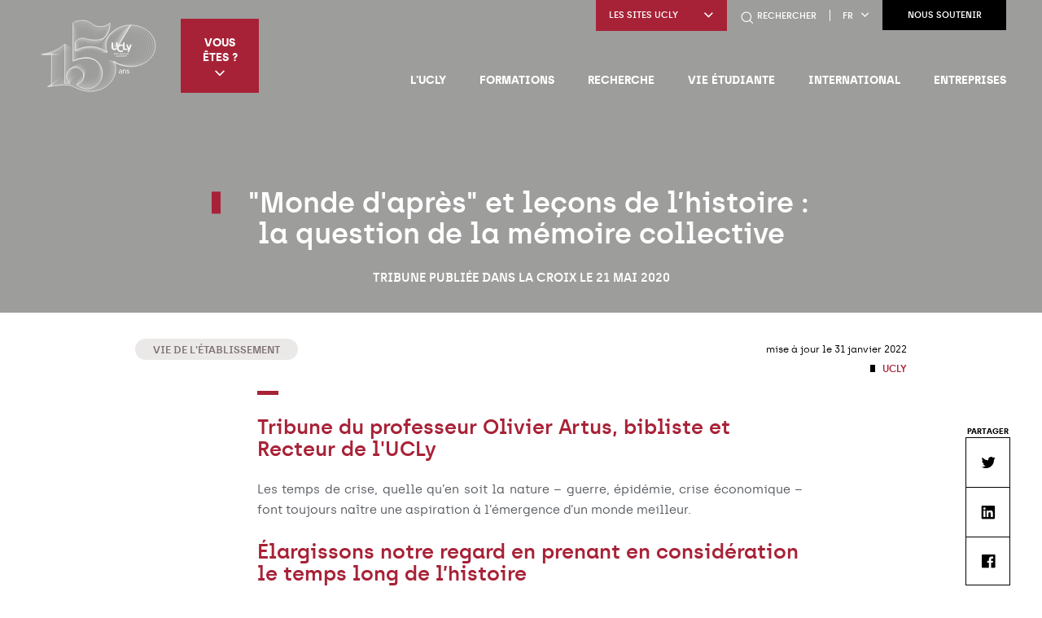

--- FILE ---
content_type: text/html; charset=UTF-8
request_url: https://www.ucly.fr/monde-apres/
body_size: 25382
content:
<!DOCTYPE html>
<html lang="fr-FR">

<head>
    <meta charset="UTF-8" />
    <meta name="viewport" content="width=device-width" />
    <title>&quot;Monde d&#039;après&quot; et leçons de l’histoire : la question de la mémoire collective - UCLy</title>
<link rel="preload" as="font" href="https://www.ucly.fr/wp-content/themes/ucly/assets/fonts/archia-bold.woff" crossorigin>
<link rel="preload" as="font" href="https://www.ucly.fr/wp-content/themes/ucly/assets/fonts/archia-light.woff" crossorigin>
<link rel="preload" as="font" href="https://www.ucly.fr/wp-content/themes/ucly/assets/fonts/archia-medium.woff" crossorigin>
<link rel="preload" as="font" href="https://www.ucly.fr/wp-content/themes/ucly/assets/fonts/archia-regular.woff" crossorigin>
<link rel="preload" as="font" href="https://www.ucly.fr/wp-content/themes/ucly/assets/fonts/archia-semibold.woff" crossorigin><link rel="preload" data-rocket-preload as="image" href="https://www.ucly.fr/wp-content/uploads/2025/06/logo-150ans-blanc.svg" fetchpriority="high">

    <meta name='robots' content='index, follow, max-image-preview:large, max-snippet:-1, max-video-preview:-1' />
	<style>img:is([sizes="auto" i], [sizes^="auto," i]) { contain-intrinsic-size: 3000px 1500px }</style>
	<link rel="alternate" hreflang="fr" href="https://www.ucly.fr/monde-apres/" />
<link rel="alternate" hreflang="x-default" href="https://www.ucly.fr/monde-apres/" />

	<!-- This site is optimized with the Yoast SEO plugin v24.1 - https://yoast.com/wordpress/plugins/seo/ -->
	<meta name="description" content="Olivier Artus, bibliste et Recteur de l’Université catholique de Lyon, met en garde contre l’oubli des résolutions prises pendant le crise du coronavirus." />
	<link rel="canonical" href="https://www.ucly.fr/monde-apres" />
	<meta property="og:locale" content="fr_FR" />
	<meta property="og:type" content="article" />
	<meta property="og:title" content="&quot;Monde d&#039;après&quot; et leçons de l’histoire : la question de la mémoire collective - UCLy" />
	<meta property="og:description" content="Olivier Artus, bibliste et Recteur de l’Université catholique de Lyon, met en garde contre l’oubli des résolutions prises pendant le crise du coronavirus." />
	<meta property="og:url" content="https://www.ucly.fr/monde-apres/" />
	<meta property="og:site_name" content="UCLy" />
	<meta property="article:published_time" content="2020-05-21T18:09:00+00:00" />
	<meta property="article:modified_time" content="2022-01-31T09:18:06+00:00" />
	<meta property="og:image" content="https://www.ucly.fr/wp-content/uploads/2020/05/1200px-pieter_bruegel_the_elder_tourdebabel.jpg" />
	<meta name="author" content="fpissochet" />
	<meta name="twitter:card" content="summary_large_image" />
	<meta name="twitter:label1" content="Écrit par" />
	<meta name="twitter:data1" content="fpissochet" />
	<meta name="twitter:label2" content="Durée de lecture estimée" />
	<meta name="twitter:data2" content="6 minutes" />
	<script type="application/ld+json" class="yoast-schema-graph">{"@context":"https://schema.org","@graph":[{"@type":"Article","@id":"https://www.ucly.fr/monde-apres/#article","isPartOf":{"@id":"https://www.ucly.fr/monde-apres/"},"author":{"name":"fpissochet","@id":"https://www.ucly.fr/#/schema/person/0d4b4a35f7b41c839574474debc8d468"},"headline":"\"Monde d'après\" et leçons de l’histoire : la question de la mémoire collective","datePublished":"2020-05-21T18:09:00+00:00","dateModified":"2022-01-31T09:18:06+00:00","mainEntityOfPage":{"@id":"https://www.ucly.fr/monde-apres/"},"wordCount":1304,"publisher":{"@id":"https://www.ucly.fr/#organization"},"image":{"@id":"https://www.ucly.fr/monde-apres/#primaryimage"},"thumbnailUrl":"https://www.ucly.fr/wp-content/uploads/2020/05/1200px-pieter_bruegel_the_elder_tourdebabel.jpg","articleSection":["Vie de l'établissement"],"inLanguage":"fr-FR"},{"@type":"WebPage","@id":"https://www.ucly.fr/monde-apres/","url":"https://www.ucly.fr/monde-apres/","name":"\"Monde d'après\" et leçons de l’histoire : la question de la mémoire collective - UCLy","isPartOf":{"@id":"https://www.ucly.fr/#website"},"primaryImageOfPage":{"@id":"https://www.ucly.fr/monde-apres/#primaryimage"},"image":{"@id":"https://www.ucly.fr/monde-apres/#primaryimage"},"thumbnailUrl":"https://www.ucly.fr/wp-content/uploads/2020/05/1200px-pieter_bruegel_the_elder_tourdebabel.jpg","datePublished":"2020-05-21T18:09:00+00:00","dateModified":"2022-01-31T09:18:06+00:00","description":"Olivier Artus, bibliste et Recteur de l’Université catholique de Lyon, met en garde contre l’oubli des résolutions prises pendant le crise du coronavirus.","breadcrumb":{"@id":"https://www.ucly.fr/monde-apres/#breadcrumb"},"inLanguage":"fr-FR","potentialAction":[{"@type":"ReadAction","target":["https://www.ucly.fr/monde-apres/"]}]},{"@type":"ImageObject","inLanguage":"fr-FR","@id":"https://www.ucly.fr/monde-apres/#primaryimage","url":"https://www.ucly.fr/wp-content/uploads/2020/05/1200px-pieter_bruegel_the_elder_tourdebabel-1024x576.jpg","contentUrl":"https://www.ucly.fr/wp-content/uploads/2020/05/1200px-pieter_bruegel_the_elder_tourdebabel-1024x576.jpg","width":1024,"height":749},{"@type":"BreadcrumbList","@id":"https://www.ucly.fr/monde-apres/#breadcrumb","itemListElement":[{"@type":"ListItem","position":1,"name":"Accueil","item":"https://www.ucly.fr/"},{"@type":"ListItem","position":2,"name":"Nos actualités","item":"https://www.ucly.fr/l-ucly/nos-actualites/"},{"@type":"ListItem","position":3,"name":"\"Monde d'après\" et leçons de l’histoire : la question de la mémoire collective"}]},{"@type":"WebSite","@id":"https://www.ucly.fr/#website","url":"https://www.ucly.fr/","name":"UCLy","description":"Un site utilisant WordPress","publisher":{"@id":"https://www.ucly.fr/#organization"},"potentialAction":[{"@type":"SearchAction","target":{"@type":"EntryPoint","urlTemplate":"https://www.ucly.fr/?s={search_term_string}"},"query-input":{"@type":"PropertyValueSpecification","valueRequired":true,"valueName":"search_term_string"}}],"inLanguage":"fr-FR"},{"@type":"Organization","@id":"https://www.ucly.fr/#organization","name":"UCLy","url":"https://www.ucly.fr/","logo":{"@type":"ImageObject","inLanguage":"fr-FR","@id":"https://www.ucly.fr/#/schema/logo/image/","url":"https://www.ucly.fr/wp-content/uploads/2025/06/logo-150ans-blanc.svg","contentUrl":"https://www.ucly.fr/wp-content/uploads/2025/06/logo-150ans-blanc.svg","caption":"UCLy"},"image":{"@id":"https://www.ucly.fr/#/schema/logo/image/"}},{"@type":"Person","@id":"https://www.ucly.fr/#/schema/person/0d4b4a35f7b41c839574474debc8d468","name":"fpissochet","url":"https://www.ucly.fr/author/fpissochet/"}]}</script>
	<!-- / Yoast SEO plugin. -->



<link rel='stylesheet' id='formidable-css' href='https://www.ucly.fr/wp-admin/admin-ajax.php?action=frmpro_css&#038;ver=16913' type='text/css' media='all' />
<link rel='stylesheet' id='daterangepicker-css-css' href='https://www.ucly.fr/wp-content/themes/ucly/assets/css/daterangepicker.min.css?ver=0.14.4' type='text/css' media='all' />
<link data-minify="1" rel='stylesheet' id='openlayers-css-css' href='https://www.ucly.fr/wp-content/cache/min/1/wp-content/themes/ucly/assets/css/ol.css?ver=1764840080' type='text/css' media='all' />
<link rel='stylesheet' id='glightbox-css-css' href='https://www.ucly.fr/wp-content/themes/ucly/assets/css/glightbox.min.css?ver=3.0.7' type='text/css' media='all' />
<link data-minify="1" rel='stylesheet' id='style-css' href='https://www.ucly.fr/wp-content/cache/min/1/wp-content/themes/ucly/style.css?ver=1764840081' type='text/css' media='all' />
<link data-minify="1" rel='stylesheet' id='hack-css-css' href='https://www.ucly.fr/wp-content/cache/min/1/wp-content/themes/ucly/assets/css/hack.css?ver=1764840081' type='text/css' media='all' />
<link data-minify="1" rel='stylesheet' id='history-css-css' href='https://www.ucly.fr/wp-content/cache/min/1/wp-content/themes/ucly/assets/css/history.css?ver=1764840081' type='text/css' media='all' />
<style id='wp-emoji-styles-inline-css' type='text/css'>

	img.wp-smiley, img.emoji {
		display: inline !important;
		border: none !important;
		box-shadow: none !important;
		height: 1em !important;
		width: 1em !important;
		margin: 0 0.07em !important;
		vertical-align: -0.1em !important;
		background: none !important;
		padding: 0 !important;
	}
</style>
<link rel='stylesheet' id='wp-block-library-css' href='https://www.ucly.fr/wp-includes/css/dist/block-library/style.min.css?ver=6.7.1' type='text/css' media='all' />
<style id='global-styles-inline-css' type='text/css'>
:root{--wp--preset--aspect-ratio--square: 1;--wp--preset--aspect-ratio--4-3: 4/3;--wp--preset--aspect-ratio--3-4: 3/4;--wp--preset--aspect-ratio--3-2: 3/2;--wp--preset--aspect-ratio--2-3: 2/3;--wp--preset--aspect-ratio--16-9: 16/9;--wp--preset--aspect-ratio--9-16: 9/16;--wp--preset--color--black: #000000;--wp--preset--color--cyan-bluish-gray: #abb8c3;--wp--preset--color--white: #ffffff;--wp--preset--color--pale-pink: #f78da7;--wp--preset--color--vivid-red: #cf2e2e;--wp--preset--color--luminous-vivid-orange: #ff6900;--wp--preset--color--luminous-vivid-amber: #fcb900;--wp--preset--color--light-green-cyan: #7bdcb5;--wp--preset--color--vivid-green-cyan: #00d084;--wp--preset--color--pale-cyan-blue: #8ed1fc;--wp--preset--color--vivid-cyan-blue: #0693e3;--wp--preset--color--vivid-purple: #9b51e0;--wp--preset--gradient--vivid-cyan-blue-to-vivid-purple: linear-gradient(135deg,rgba(6,147,227,1) 0%,rgb(155,81,224) 100%);--wp--preset--gradient--light-green-cyan-to-vivid-green-cyan: linear-gradient(135deg,rgb(122,220,180) 0%,rgb(0,208,130) 100%);--wp--preset--gradient--luminous-vivid-amber-to-luminous-vivid-orange: linear-gradient(135deg,rgba(252,185,0,1) 0%,rgba(255,105,0,1) 100%);--wp--preset--gradient--luminous-vivid-orange-to-vivid-red: linear-gradient(135deg,rgba(255,105,0,1) 0%,rgb(207,46,46) 100%);--wp--preset--gradient--very-light-gray-to-cyan-bluish-gray: linear-gradient(135deg,rgb(238,238,238) 0%,rgb(169,184,195) 100%);--wp--preset--gradient--cool-to-warm-spectrum: linear-gradient(135deg,rgb(74,234,220) 0%,rgb(151,120,209) 20%,rgb(207,42,186) 40%,rgb(238,44,130) 60%,rgb(251,105,98) 80%,rgb(254,248,76) 100%);--wp--preset--gradient--blush-light-purple: linear-gradient(135deg,rgb(255,206,236) 0%,rgb(152,150,240) 100%);--wp--preset--gradient--blush-bordeaux: linear-gradient(135deg,rgb(254,205,165) 0%,rgb(254,45,45) 50%,rgb(107,0,62) 100%);--wp--preset--gradient--luminous-dusk: linear-gradient(135deg,rgb(255,203,112) 0%,rgb(199,81,192) 50%,rgb(65,88,208) 100%);--wp--preset--gradient--pale-ocean: linear-gradient(135deg,rgb(255,245,203) 0%,rgb(182,227,212) 50%,rgb(51,167,181) 100%);--wp--preset--gradient--electric-grass: linear-gradient(135deg,rgb(202,248,128) 0%,rgb(113,206,126) 100%);--wp--preset--gradient--midnight: linear-gradient(135deg,rgb(2,3,129) 0%,rgb(40,116,252) 100%);--wp--preset--font-size--small: 13px;--wp--preset--font-size--medium: 20px;--wp--preset--font-size--large: 36px;--wp--preset--font-size--x-large: 42px;--wp--preset--font-family--inter: "Inter", sans-serif;--wp--preset--font-family--cardo: Cardo;--wp--preset--spacing--20: 0.44rem;--wp--preset--spacing--30: 0.67rem;--wp--preset--spacing--40: 1rem;--wp--preset--spacing--50: 1.5rem;--wp--preset--spacing--60: 2.25rem;--wp--preset--spacing--70: 3.38rem;--wp--preset--spacing--80: 5.06rem;--wp--preset--shadow--natural: 6px 6px 9px rgba(0, 0, 0, 0.2);--wp--preset--shadow--deep: 12px 12px 50px rgba(0, 0, 0, 0.4);--wp--preset--shadow--sharp: 6px 6px 0px rgba(0, 0, 0, 0.2);--wp--preset--shadow--outlined: 6px 6px 0px -3px rgba(255, 255, 255, 1), 6px 6px rgba(0, 0, 0, 1);--wp--preset--shadow--crisp: 6px 6px 0px rgba(0, 0, 0, 1);}:where(body) { margin: 0; }.wp-site-blocks > .alignleft { float: left; margin-right: 2em; }.wp-site-blocks > .alignright { float: right; margin-left: 2em; }.wp-site-blocks > .aligncenter { justify-content: center; margin-left: auto; margin-right: auto; }:where(.is-layout-flex){gap: 0.5em;}:where(.is-layout-grid){gap: 0.5em;}.is-layout-flow > .alignleft{float: left;margin-inline-start: 0;margin-inline-end: 2em;}.is-layout-flow > .alignright{float: right;margin-inline-start: 2em;margin-inline-end: 0;}.is-layout-flow > .aligncenter{margin-left: auto !important;margin-right: auto !important;}.is-layout-constrained > .alignleft{float: left;margin-inline-start: 0;margin-inline-end: 2em;}.is-layout-constrained > .alignright{float: right;margin-inline-start: 2em;margin-inline-end: 0;}.is-layout-constrained > .aligncenter{margin-left: auto !important;margin-right: auto !important;}.is-layout-constrained > :where(:not(.alignleft):not(.alignright):not(.alignfull)){margin-left: auto !important;margin-right: auto !important;}body .is-layout-flex{display: flex;}.is-layout-flex{flex-wrap: wrap;align-items: center;}.is-layout-flex > :is(*, div){margin: 0;}body .is-layout-grid{display: grid;}.is-layout-grid > :is(*, div){margin: 0;}body{padding-top: 0px;padding-right: 0px;padding-bottom: 0px;padding-left: 0px;}a:where(:not(.wp-element-button)){text-decoration: underline;}:root :where(.wp-element-button, .wp-block-button__link){background-color: #32373c;border-width: 0;color: #fff;font-family: inherit;font-size: inherit;line-height: inherit;padding: calc(0.667em + 2px) calc(1.333em + 2px);text-decoration: none;}.has-black-color{color: var(--wp--preset--color--black) !important;}.has-cyan-bluish-gray-color{color: var(--wp--preset--color--cyan-bluish-gray) !important;}.has-white-color{color: var(--wp--preset--color--white) !important;}.has-pale-pink-color{color: var(--wp--preset--color--pale-pink) !important;}.has-vivid-red-color{color: var(--wp--preset--color--vivid-red) !important;}.has-luminous-vivid-orange-color{color: var(--wp--preset--color--luminous-vivid-orange) !important;}.has-luminous-vivid-amber-color{color: var(--wp--preset--color--luminous-vivid-amber) !important;}.has-light-green-cyan-color{color: var(--wp--preset--color--light-green-cyan) !important;}.has-vivid-green-cyan-color{color: var(--wp--preset--color--vivid-green-cyan) !important;}.has-pale-cyan-blue-color{color: var(--wp--preset--color--pale-cyan-blue) !important;}.has-vivid-cyan-blue-color{color: var(--wp--preset--color--vivid-cyan-blue) !important;}.has-vivid-purple-color{color: var(--wp--preset--color--vivid-purple) !important;}.has-black-background-color{background-color: var(--wp--preset--color--black) !important;}.has-cyan-bluish-gray-background-color{background-color: var(--wp--preset--color--cyan-bluish-gray) !important;}.has-white-background-color{background-color: var(--wp--preset--color--white) !important;}.has-pale-pink-background-color{background-color: var(--wp--preset--color--pale-pink) !important;}.has-vivid-red-background-color{background-color: var(--wp--preset--color--vivid-red) !important;}.has-luminous-vivid-orange-background-color{background-color: var(--wp--preset--color--luminous-vivid-orange) !important;}.has-luminous-vivid-amber-background-color{background-color: var(--wp--preset--color--luminous-vivid-amber) !important;}.has-light-green-cyan-background-color{background-color: var(--wp--preset--color--light-green-cyan) !important;}.has-vivid-green-cyan-background-color{background-color: var(--wp--preset--color--vivid-green-cyan) !important;}.has-pale-cyan-blue-background-color{background-color: var(--wp--preset--color--pale-cyan-blue) !important;}.has-vivid-cyan-blue-background-color{background-color: var(--wp--preset--color--vivid-cyan-blue) !important;}.has-vivid-purple-background-color{background-color: var(--wp--preset--color--vivid-purple) !important;}.has-black-border-color{border-color: var(--wp--preset--color--black) !important;}.has-cyan-bluish-gray-border-color{border-color: var(--wp--preset--color--cyan-bluish-gray) !important;}.has-white-border-color{border-color: var(--wp--preset--color--white) !important;}.has-pale-pink-border-color{border-color: var(--wp--preset--color--pale-pink) !important;}.has-vivid-red-border-color{border-color: var(--wp--preset--color--vivid-red) !important;}.has-luminous-vivid-orange-border-color{border-color: var(--wp--preset--color--luminous-vivid-orange) !important;}.has-luminous-vivid-amber-border-color{border-color: var(--wp--preset--color--luminous-vivid-amber) !important;}.has-light-green-cyan-border-color{border-color: var(--wp--preset--color--light-green-cyan) !important;}.has-vivid-green-cyan-border-color{border-color: var(--wp--preset--color--vivid-green-cyan) !important;}.has-pale-cyan-blue-border-color{border-color: var(--wp--preset--color--pale-cyan-blue) !important;}.has-vivid-cyan-blue-border-color{border-color: var(--wp--preset--color--vivid-cyan-blue) !important;}.has-vivid-purple-border-color{border-color: var(--wp--preset--color--vivid-purple) !important;}.has-vivid-cyan-blue-to-vivid-purple-gradient-background{background: var(--wp--preset--gradient--vivid-cyan-blue-to-vivid-purple) !important;}.has-light-green-cyan-to-vivid-green-cyan-gradient-background{background: var(--wp--preset--gradient--light-green-cyan-to-vivid-green-cyan) !important;}.has-luminous-vivid-amber-to-luminous-vivid-orange-gradient-background{background: var(--wp--preset--gradient--luminous-vivid-amber-to-luminous-vivid-orange) !important;}.has-luminous-vivid-orange-to-vivid-red-gradient-background{background: var(--wp--preset--gradient--luminous-vivid-orange-to-vivid-red) !important;}.has-very-light-gray-to-cyan-bluish-gray-gradient-background{background: var(--wp--preset--gradient--very-light-gray-to-cyan-bluish-gray) !important;}.has-cool-to-warm-spectrum-gradient-background{background: var(--wp--preset--gradient--cool-to-warm-spectrum) !important;}.has-blush-light-purple-gradient-background{background: var(--wp--preset--gradient--blush-light-purple) !important;}.has-blush-bordeaux-gradient-background{background: var(--wp--preset--gradient--blush-bordeaux) !important;}.has-luminous-dusk-gradient-background{background: var(--wp--preset--gradient--luminous-dusk) !important;}.has-pale-ocean-gradient-background{background: var(--wp--preset--gradient--pale-ocean) !important;}.has-electric-grass-gradient-background{background: var(--wp--preset--gradient--electric-grass) !important;}.has-midnight-gradient-background{background: var(--wp--preset--gradient--midnight) !important;}.has-small-font-size{font-size: var(--wp--preset--font-size--small) !important;}.has-medium-font-size{font-size: var(--wp--preset--font-size--medium) !important;}.has-large-font-size{font-size: var(--wp--preset--font-size--large) !important;}.has-x-large-font-size{font-size: var(--wp--preset--font-size--x-large) !important;}.has-inter-font-family{font-family: var(--wp--preset--font-family--inter) !important;}.has-cardo-font-family{font-family: var(--wp--preset--font-family--cardo) !important;}
:where(.wp-block-post-template.is-layout-flex){gap: 1.25em;}:where(.wp-block-post-template.is-layout-grid){gap: 1.25em;}
:where(.wp-block-columns.is-layout-flex){gap: 2em;}:where(.wp-block-columns.is-layout-grid){gap: 2em;}
:root :where(.wp-block-pullquote){font-size: 1.5em;line-height: 1.6;}
</style>
<link data-minify="1" rel='stylesheet' id='wpml-blocks-css' href='https://www.ucly.fr/wp-content/cache/min/1/wp-content/plugins/sitepress-multilingual-cms/dist/css/blocks/styles.css?ver=1764840081' type='text/css' media='all' />
<style id='woocommerce-inline-inline-css' type='text/css'>
.woocommerce form .form-row .required { visibility: visible; }
</style>
<link data-minify="1" rel='stylesheet' id='hulahoop-css-css' href='https://www.ucly.fr/wp-content/cache/min/1/wp-content/themes/ucly/assets/dist/hulahoop.css?ver=1764840081' type='text/css' media='all' />
<style id='rocket-lazyload-inline-css' type='text/css'>
.rll-youtube-player{position:relative;padding-bottom:56.23%;height:0;overflow:hidden;max-width:100%;}.rll-youtube-player:focus-within{outline: 2px solid currentColor;outline-offset: 5px;}.rll-youtube-player iframe{position:absolute;top:0;left:0;width:100%;height:100%;z-index:100;background:0 0}.rll-youtube-player img{bottom:0;display:block;left:0;margin:auto;max-width:100%;width:100%;position:absolute;right:0;top:0;border:none;height:auto;-webkit-transition:.4s all;-moz-transition:.4s all;transition:.4s all}.rll-youtube-player img:hover{-webkit-filter:brightness(75%)}.rll-youtube-player .play{height:100%;width:100%;left:0;top:0;position:absolute;background:url(https://www.ucly.fr/wp-content/plugins/wp-rocket/assets/img/youtube.png) no-repeat center;background-color: transparent !important;cursor:pointer;border:none;}
</style>
<script type="text/javascript" src="https://www.ucly.fr/wp-includes/js/jquery/jquery.min.js?ver=3.7.1" id="jquery-core-js" data-rocket-defer defer></script>


<script type="text/javascript" id="wc-add-to-cart-js-extra">
/* <![CDATA[ */
var wc_add_to_cart_params = {"ajax_url":"\/wp-admin\/admin-ajax.php","wc_ajax_url":"\/?wc-ajax=%%endpoint%%","i18n_view_cart":"Voir le panier","cart_url":"https:\/\/www.ucly.fr\/panier\/","is_cart":"","cart_redirect_after_add":"no"};
/* ]]> */
</script>


<script type="text/javascript" id="woocommerce-js-extra">
/* <![CDATA[ */
var woocommerce_params = {"ajax_url":"\/wp-admin\/admin-ajax.php","wc_ajax_url":"\/?wc-ajax=%%endpoint%%"};
/* ]]> */
</script>

<link rel="https://api.w.org/" href="https://www.ucly.fr/wp-json/" /><link rel="alternate" title="JSON" type="application/json" href="https://www.ucly.fr/wp-json/wp/v2/posts/61869" /><link rel="EditURI" type="application/rsd+xml" title="RSD" href="https://www.ucly.fr/xmlrpc.php?rsd" />
<link rel='shortlink' href='https://www.ucly.fr/?p=61869' />
<link rel="alternate" title="oEmbed (JSON)" type="application/json+oembed" href="https://www.ucly.fr/wp-json/oembed/1.0/embed?url=https%3A%2F%2Fwww.ucly.fr%2Fmonde-apres%2F" />
<link rel="alternate" title="oEmbed (XML)" type="text/xml+oembed" href="https://www.ucly.fr/wp-json/oembed/1.0/embed?url=https%3A%2F%2Fwww.ucly.fr%2Fmonde-apres%2F&#038;format=xml" />
<meta name="generator" content="WPML ver:4.6.9 stt:3,12;" />
		<!-- Google Tag Manager -->
		<script>
			(function (w, d, s, l, i) {
				w[l] = w[l] || []; w[l].push({
					'gtm.start': new Date().getTime(), event: 'gtm.js'
				});
				var f = d.getElementsByTagName(s)[0], j = d.createElement(s), dl = l != 'dataLayer' ? '&l=' + l : ''; j.async = true; j.src =
					'https://www.googletagmanager.com/gtm.js?id=' + i + dl; f.parentNode.insertBefore(j, f);
			})(window, document, 'script', 'dataLayer', 'GTM-NJ5QZS9');
		</script>
		<!-- End Google Tag Manager -->
	
	<noscript><style>.woocommerce-product-gallery{ opacity: 1 !important; }</style></noscript>
	<style class='wp-fonts-local' type='text/css'>
@font-face{font-family:Inter;font-style:normal;font-weight:300 900;font-display:fallback;src:url('https://www.ucly.fr/wp-content/plugins/woocommerce/assets/fonts/Inter-VariableFont_slnt,wght.woff2') format('woff2');font-stretch:normal;}
@font-face{font-family:Cardo;font-style:normal;font-weight:400;font-display:fallback;src:url('https://www.ucly.fr/wp-content/plugins/woocommerce/assets/fonts/cardo_normal_400.woff2') format('woff2');}
</style>
<link rel="icon" href="https://www.ucly.fr/wp-content/uploads/2019/12/cropped-fav-icon-ucly-32x32.png" sizes="32x32" />
<link rel="icon" href="https://www.ucly.fr/wp-content/uploads/2019/12/cropped-fav-icon-ucly-192x192.png" sizes="192x192" />
<link rel="apple-touch-icon" href="https://www.ucly.fr/wp-content/uploads/2019/12/cropped-fav-icon-ucly-180x180.png" />
<meta name="msapplication-TileImage" content="https://www.ucly.fr/wp-content/uploads/2019/12/cropped-fav-icon-ucly-270x270.png" />
		<style type="text/css" id="wp-custom-css">
			.page-header-image:after{
	z-index: 0;
}
.wp-block-media-text .wp-block-media-text__content p{
	  color: #565a5f;
    font-size: .9375rem;
    line-height: 1.7;
    margin-bottom: 1.2rem;
    margin-top: 1.2rem;
    text-align: justify;
}
.frm_button_submit{
	background-color: #a82237 !important;
}
body.page-template-model-candidature .frm_submit {
	margin-bottom: 10rem;
}

.frmsvg.frm-svg-icon{
	width: 18px;
	height: 18px;
}

.frm_dropzone .dz-message{
	min-height: 60px;
	line-height: 60px;
	border-radius: 100px !important;
}
.frm_dropzone .dz-message .frm_upload_text{
	top: 50% !important;
	transform: translateY(-50%);
}
.frm_dropzone .dz-message .frm-svg-icon{
	position: absolute;
	top: 50%;
	right: 20px;
	transform: translateY(-50%);
}
		</style>
		<noscript><style id="rocket-lazyload-nojs-css">.rll-youtube-player, [data-lazy-src]{display:none !important;}</style></noscript>
    
    <noscript>
        <link rel="stylesheet" id="style-css" href="https://www.ucly.fr/wp-content/themes/ucly/assets/css/noscript.css" type="text/css" media="all">
    </noscript>
<style id="rocket-lazyrender-inline-css">[data-wpr-lazyrender] {content-visibility: auto;}</style><meta name="generator" content="WP Rocket 3.17.4" data-wpr-features="wpr_defer_js wpr_minify_concatenate_js wpr_preload_fonts wpr_lazyload_images wpr_lazyload_iframes wpr_automatic_lazy_rendering wpr_oci wpr_minify_css wpr_preload_links" /></head>


<body class="post-template-default single single-post postid-61869 single-format-standard wp-custom-logo theme-ucly woocommerce-no-js">

    <!--  -->

    
    <div  class="p-relative">

                    <header  class="site-header js-header-fixe" role="banner">

                
                <div  class="row site-header-inner">
                    <div class="column shrink site-header-left">

                        
                        
                            <a href="https://www.ucly.fr/" title="UCLy" rel="home" class="logo-link">
                                <img fetchpriority="high" src="https://www.ucly.fr/wp-content/uploads/2025/06/logo-150ans-blanc.svg" class="logo" alt="UCLy">
                            </a>

                        
                                                    <div class="site-header-profil">
                                <button type="button" class="site-header-profil-menu-button js-open-box-header">Vous êtes ?<span class="icon-select"></span></button>
                                <div class="site-header-profil-menu js-box-header">
                                    <ul class="menu profil-menu"><li id="menu-item-149036" class="menu-item menu-item-type-post_type menu-item-object-page"><a href="https://www.ucly.fr/vous-etes/candidat/" class="menu-link">Étudiant</a></li>
<li id="menu-item-149037" class="menu-item menu-item-type-post_type menu-item-object-page"><a href="https://www.ucly.fr/vous-etes/parent/" class="menu-link">Parent</a></li>
<li id="menu-item-149038" class="menu-item menu-item-type-post_type menu-item-object-page"><a href="https://www.ucly.fr/alumni/" class="menu-link">Alumni</a></li>
<li id="menu-item-151332" class="menu-item menu-item-type-post_type menu-item-object-page"><a href="https://www.ucly.fr/presentation-de-luniversite-au-sein-de-votre-lycee-ou-de-votre-etablissement-denseignement-superieur/" class="menu-link">Lycée</a></li>
<li id="menu-item-149039" class="menu-item menu-item-type-custom menu-item-object-custom"><a href="https://www.ucly.fr/uclyexpert/" class="menu-link">Professionnel</a></li>
<li id="menu-item-149040" class="menu-item menu-item-type-custom menu-item-object-custom"><a href="https://www.ucly.fr/uclyexpert/" class="menu-link">Entreprise</a></li>
</ul>                                </div>
                            </div>
                                            </div>

                    <div class="column expand site-header-right">

                        <div class="site-header-buttons">

                            
                                <div class="site-header-website">

                                    <button type="button" class="site-header-website-title js-open-box-header">Les sites UCLy<span class="icon-select"></span></button>

                                    <ul class="site-header-website-list js-box-header">

                                        
                                            <li class="site-header-website-item">
                                                <a href="https://chaireunesco.ucly.fr/" title="Chaire UNESCO" target="_blank" class="site-header-website-link">Chaire UNESCO</a>
                                            </li>

                                        
                                            <li class="site-header-website-item">
                                                <a href="https://chairevulnerabilites.ucly.fr/" title="Chaire vulnérabilités" target="_blank" class="site-header-website-link">Chaire vulnérabilités</a>
                                            </li>

                                        
                                            <li class="site-header-website-item">
                                                <a href="https://www.esdes.fr" title="ESDES" target="_blank" class="site-header-website-link">ESDES</a>
                                            </li>

                                        
                                            <li class="site-header-website-item">
                                                <a href="https://www.esqese.fr" title="ESQESE" target="_blank" class="site-header-website-link">ESQESE</a>
                                            </li>

                                        
                                            <li class="site-header-website-item">
                                                <a href="https://www.estbb.fr" title="ESTBB" target="_blank" class="site-header-website-link">ESTBB</a>
                                            </li>

                                        
                                            <li class="site-header-website-item">
                                                <a href="https://www.estri.fr" title="ESTRI" target="_blank" class="site-header-website-link">ESTRI</a>
                                            </li>

                                        
                                            <li class="site-header-website-item">
                                                <a href="https://www.iftlm.fr" title="IFTLM" target="_blank" class="site-header-website-link">IFTLM</a>
                                            </li>

                                        
                                            <li class="site-header-website-item">
                                                <a href="https://www.ilcf.net" title="ILCF" target="_blank" class="site-header-website-link">ILCF</a>
                                            </li>

                                        
                                            <li class="site-header-website-item">
                                                <a href="https://journees.ucly.fr/" title="Les Journées de l'UCLy" target="_blank" class="site-header-website-link">Les Journées de l'UCLy</a>
                                            </li>

                                        
                                            <li class="site-header-website-item">
                                                <a href="https://www.maisondesetudiantslyon.fr" title="Maison Des Étudiants" target="_blank" class="site-header-website-link">Maison Des Étudiants</a>
                                            </li>

                                        
                                            <li class="site-header-website-item">
                                                <a href="https://univa.ucly.fr" title="UNIVA" target="_blank" class="site-header-website-link">UNIVA</a>
                                            </li>

                                        
                                            <li class="site-header-website-item">
                                                <a href="https://fetedelascience.ucly.fr" title="Fête de la Science" target="_blank" class="site-header-website-link">Fête de la Science</a>
                                            </li>

                                        
                                            <li class="site-header-website-item">
                                                <a href="https://unisphere.ucly.fr/" title="Webradio Unisphère " target="_blank" class="site-header-website-link">Webradio Unisphère </a>
                                            </li>

                                        
                                    </ul>

                                </div>

                            
                                                                <a href="tel:04 72 32 50 12" title="Contactez-nous" class="site-header-phone show-for-small-only">
                                        <span class="icon-phone"></span>
                                    </a>
                            
                                                            <button type="button" class="site-header-search" data-open="search-form">
                                    <span class="icon-search"></span>
                                    <span class="hide-for-small-only">Rechercher</span>
                                </button>
                                <div class="reveal full reveal-search" id="search-form" data-reveal data-animation-in="fade-in fast" data-animation-out="fade-out fast">
                                    <div class="reveal-search-content">
                                        <form method="get" id="searchform" action="https://www.ucly.fr/">
  <p class="reveal-search-title">Faire votre recherche</p>

  <div class="row collapse">
    <div class="column small-12 medium-shrink">
      <input class="reveal-search-field" type="text" name="s" id="s" placeholder="votre recherche..." />
    </div>
    <div class="column small-12 medium-shrink">
      <button type="submit" class="button dark reveal-search-button">Trouvez</button>
    </div>
  </div>
</form>
                                    </div>
                                    <button class="close-button" data-close aria-label="Close modal" type="button">
                                        <span class="icon-remove"></span>
                                    </button>
                                </div>
                            
                                                            <div class="site-header-lang js-lang-choice">
                                                                            <button type="button" class="site-header-lang-current js-open-box-header">fr<span class="icon-select"></span></button>

                                        <div class="site-header-lang-choice js-box-header">
                                            
<div class="wpml-ls-statics-shortcode_actions wpml-ls wpml-ls-legacy-list-horizontal">
	<ul><li class="wpml-ls-slot-shortcode_actions wpml-ls-item wpml-ls-item-fr wpml-ls-current-language wpml-ls-first-item wpml-ls-item-legacy-list-horizontal">
				<a href="https://www.ucly.fr/monde-apres/" class="wpml-ls-link">
                    <span class="wpml-ls-native">Français</span></a>
			</li><li class="wpml-ls-slot-shortcode_actions wpml-ls-item wpml-ls-item-en wpml-ls-last-item wpml-ls-item-legacy-list-horizontal">
				<a href="https://www.ucly.fr/en/" class="wpml-ls-link">
                    <span class="wpml-ls-native" lang="en">English</span><span class="wpml-ls-display"><span class="wpml-ls-bracket"> (</span>Anglais<span class="wpml-ls-bracket">)</span></span></a>
			</li></ul>
</div>
                                        </div>
                                                                    </div>
                            
                            
                                <a href="https://www.ucly.fr/uclyexpert/nous-soutenir-ucly/" title="Nous soutenir" target="_blank" class="button dark site-header-link-page">Nous soutenir </a>
                            
                        </div>

                                                    <button type="button" class="button primary menu-button hide-for-xlarge js-open-menu">
                                <span class="menu-button-icon"></span>
                                <span class="hide-for-small-only">Menu</span>
                            </button>
                            <button type="button" class="menu-button-close hide-for-xlarge js-close-menu">
                                <span class="icon-remove"></span>
                            </button>
                            <button type="button" class="site-header-back js-close-box-header">
                                <span class="icon-arrow-previous"></span>
                                Retour                            </button>
                            <nav id="site-navigation" class="site-navigation js-menu with-profil" role="navigation">
                                <ul class="menu site-menu"><li id="menu-item-186599" class="menu-item menu-item-type-post_type menu-item-object-page menu-item-has-children"><a href="https://www.ucly.fr/l-ucly/linstitution/a-propos-ucly/" class="menu-link">L'UCLy</a><ul class='sub-menu has-text'>
<span class="level-one-title">L'UCLy</span><li class="level-one-text"><p>Retrouvez-nous sur plusieurs salons à Lyon, Annecy et partout en France ou lors de nos <strong>Journées Portes Ouvertes</strong></p>
<a href="https://www.ucly.fr/nos-portes-ouvertes-et-rendez-vous/" title="Nos Portes Ouvertes et rendez-vous" class="button primary">Nos Portes Ouvertes et rendez-vous</a></li><li class="sub-menu-masonry"><ul class="js-menu-masonry"><li class="grid-sizer"></li>	<li id="menu-item-172041" class="menu-item menu-item-type-post_type menu-item-object-page menu-item-has-children"><a href="https://www.ucly.fr/l-ucly/linstitution/" class="menu-link">L'institution</a>	<ul class='sub-menu'>
		<li id="menu-item-172042" class="menu-item menu-item-type-post_type menu-item-object-page"><a href="https://www.ucly.fr/l-ucly/linstitution/notre-histoire/" class="menu-link">Notre histoire</a></li>
		<li id="menu-item-172043" class="menu-item menu-item-type-post_type menu-item-object-page"><a href="https://www.ucly.fr/l-ucly/linstitution/a-propos-ucly/" class="menu-link">À propos de l'UCLy</a></li>
		<li id="menu-item-172044" class="menu-item menu-item-type-post_type menu-item-object-page"><a href="https://www.ucly.fr/gouvernance/" class="menu-link">Gouvernance</a></li>
		<li id="menu-item-172045" class="menu-item menu-item-type-post_type menu-item-object-page"><a href="https://www.ucly.fr/l-ucly/linstitution/nos-atouts/" class="menu-link">Nos atouts</a></li>
		<li id="menu-item-172046" class="menu-item menu-item-type-post_type menu-item-object-page"><a href="https://www.ucly.fr/l-ucly/linstitution/pedagogie/" class="menu-link">Notre pédagogie</a></li>
		<li id="menu-item-172047" class="menu-item menu-item-type-post_type menu-item-object-page"><a href="https://www.ucly.fr/l-ucly/linstitution/centre-officiel-dexamen/" class="menu-link">Centre officiel d'examens</a></li>
		<li id="menu-item-172048" class="menu-item menu-item-type-post_type menu-item-object-page"><a href="https://www.ucly.fr/l-ucly/linstitution/nos-partenaires/" class="menu-link">Nos réseaux et partenaires</a></li>
		<li id="menu-item-197533" class="menu-item menu-item-type-post_type menu-item-object-page"><a href="https://www.ucly.fr/uclyexpert/engager-avec-ucly/cercle-des-mecenes/" class="menu-link">Cercle des mécènes</a></li>
		<li id="menu-item-390288" class="menu-item menu-item-type-post_type menu-item-object-page"><a href="https://www.ucly.fr/maison-de-la-recherche-et-de-l-entreprise/" class="menu-link">Maison de la Recherche et de l'Entreprise</a></li>
	</ul>
</li>
	<li id="menu-item-172049" class="menu-item menu-item-type-post_type menu-item-object-page menu-item-has-children"><a href="https://www.ucly.fr/l-ucly/nos-ecoles/" class="menu-link">Nos 6 pôles facultaires</a>	<ul class='sub-menu'>
		<li id="menu-item-172050" class="menu-item menu-item-type-post_type menu-item-object-cpt_pole"><a href="https://www.ucly.fr/nos-poles/sciences-juridiques-politiques-sociales/" class="menu-link">Sciences Juridiques, Politiques et Sociales</a></li>
		<li id="menu-item-172194" class="menu-item menu-item-type-custom menu-item-object-custom"><a href="https://www.ucly.fr/nos-poles/sciences-economiques-et-management/" class="menu-link">Sciences Économiques et Management</a></li>
		<li id="menu-item-172052" class="menu-item menu-item-type-post_type menu-item-object-cpt_pole"><a href="https://www.ucly.fr/nos-poles/philosophie-psychologie-education/" class="menu-link">Philosophie, Psychologie et Éducation</a></li>
		<li id="menu-item-172053" class="menu-item menu-item-type-post_type menu-item-object-cpt_pole"><a href="https://www.ucly.fr/nos-poles/theologie-et-sciences-religieuses/" class="menu-link">Théologie et Sciences Religieuses</a></li>
		<li id="menu-item-172054" class="menu-item menu-item-type-post_type menu-item-object-cpt_pole"><a href="https://www.ucly.fr/nos-poles/lettres-et-langues/" class="menu-link">Lettres et Langues</a></li>
		<li id="menu-item-172055" class="menu-item menu-item-type-post_type menu-item-object-cpt_pole"><a href="https://www.ucly.fr/nos-poles/sciences/" class="menu-link">Sciences et Santé</a></li>
	</ul>
</li>
	<li id="menu-item-172058" class="menu-item menu-item-type-post_type menu-item-object-page menu-item-has-children"><a href="https://www.ucly.fr/l-ucly/linstitution/mission-culture/" class="menu-link">La culture à l'UCLy</a>	<ul class='sub-menu'>
		<li id="menu-item-390473" class="menu-item menu-item-type-post_type menu-item-object-page"><a href="https://www.ucly.fr/la-mission-culture/la-mission-culture-a-lucly/" class="menu-link">La Mission Culture à l'UCLy</a></li>
		<li id="menu-item-390476" class="menu-item menu-item-type-post_type menu-item-object-page"><a href="https://www.ucly.fr/la-mission-culture/agenda-culturel/" class="menu-link">L'agenda culturel</a></li>
		<li id="menu-item-390480" class="menu-item menu-item-type-post_type menu-item-object-page"><a href="https://www.ucly.fr/la-mission-culture/notre-offre-culturelle-etudiante-ucly/" class="menu-link">Notre offre culturelle étudiante à l'UCLy</a></li>
	</ul>
</li>
	<li id="menu-item-374733" class="menu-item menu-item-type-post_type menu-item-object-page menu-item-has-children"><a href="https://www.ucly.fr/la-transition-socio-ecologique/" class="menu-link">La transition socio-écologique</a>	<ul class='sub-menu'>
		<li id="menu-item-374734" class="menu-item menu-item-type-post_type menu-item-object-page"><a href="https://www.ucly.fr/la-transition-socio-ecologique/notre-mission/" class="menu-link">Notre mission</a></li>
		<li id="menu-item-374735" class="menu-item menu-item-type-post_type menu-item-object-page"><a href="https://www.ucly.fr/la-transition-socio-ecologique/nos-engagements/" class="menu-link">Nos engagements</a></li>
		<li id="menu-item-374736" class="menu-item menu-item-type-post_type menu-item-object-page"><a href="https://www.ucly.fr/la-transition-socio-ecologique/nos-actions/" class="menu-link">Nos actions</a></li>
	</ul>
</li>
	<li id="menu-item-172059" class="menu-item menu-item-type-post_type menu-item-object-page menu-item-has-children"><a href="https://www.ucly.fr/l-ucly/nos-campus/" class="menu-link">Nos campus</a>	<ul class='sub-menu'>
		<li id="menu-item-172060" class="menu-item menu-item-type-post_type menu-item-object-page"><a href="https://www.ucly.fr/l-ucly/nos-campus/campus-carnot/" class="menu-link"><img src="data:image/svg+xml,%3Csvg%20xmlns='http://www.w3.org/2000/svg'%20viewBox='0%200%200%200'%3E%3C/svg%3E" class="attachment-nav_menu size-nav_menu" alt="Picto-campus-carnot-ucly" decoding="async" data-lazy-src="https://www.ucly.fr/wp-content/uploads/2019/11/picto-campus-carnot-ucly.svg" /><noscript><img src="https://www.ucly.fr/wp-content/uploads/2019/11/picto-campus-carnot-ucly.svg" class="attachment-nav_menu size-nav_menu" alt="Picto-campus-carnot-ucly" decoding="async" /></noscript>Campus Carnot</a></li>
		<li id="menu-item-172061" class="menu-item menu-item-type-post_type menu-item-object-page"><a href="https://www.ucly.fr/l-ucly/nos-campus/campus-st-paul/" class="menu-link"><img src="data:image/svg+xml,%3Csvg%20xmlns='http://www.w3.org/2000/svg'%20viewBox='0%200%200%200'%3E%3C/svg%3E" class="attachment-nav_menu size-nav_menu" alt="" decoding="async" data-lazy-src="https://www.ucly.fr/wp-content/uploads/2020/09/picto-campus-saint-paul-ucly.svg" /><noscript><img src="https://www.ucly.fr/wp-content/uploads/2020/09/picto-campus-saint-paul-ucly.svg" class="attachment-nav_menu size-nav_menu" alt="" decoding="async" /></noscript>Campus Saint-Paul</a></li>
		<li id="menu-item-234922" class="menu-item menu-item-type-post_type menu-item-object-page"><a href="https://www.ucly.fr/l-ucly/nos-campus/campus-annecy/" class="menu-link"><img src="data:image/svg+xml,%3Csvg%20xmlns='http://www.w3.org/2000/svg'%20viewBox='0%200%200%200'%3E%3C/svg%3E" class="attachment-nav_menu size-nav_menu" alt="Picto-campus-annecy-ucly" decoding="async" data-lazy-src="https://www.ucly.fr/wp-content/uploads/2019/11/picto-campus-annecy-ucly.svg" /><noscript><img src="https://www.ucly.fr/wp-content/uploads/2019/11/picto-campus-annecy-ucly.svg" class="attachment-nav_menu size-nav_menu" alt="Picto-campus-annecy-ucly" decoding="async" /></noscript>Campus d'Annecy</a></li>
	</ul>
</li>
	<li id="menu-item-172064" class="menu-item menu-item-type-custom menu-item-object-custom"><a href="https://bu.ucly.fr/" class="menu-link">Bibliothèque Universitaire</a></li>
	<li id="menu-item-172065" class="menu-item menu-item-type-post_type menu-item-object-page current_page_parent"><a href="https://www.ucly.fr/l-ucly/nos-actualites/" class="menu-link">Nos actualités</a></li>
	<li id="menu-item-254949" class="menu-item menu-item-type-post_type menu-item-object-page"><a href="https://www.ucly.fr/nos-offres-demploi/" class="menu-link">L'UCLy recrute</a></li>
	<li id="menu-item-172066" class="menu-item menu-item-type-post_type menu-item-object-page"><a href="https://www.ucly.fr/l-ucly/agenda/" class="menu-link">Agenda</a></li>
</ul></li></ul>
</li>
<li id="menu-item-172009" class="menu-item menu-item-type-post_type menu-item-object-page menu-item-has-children"><a href="https://www.ucly.fr/formations/" class="menu-link">Formations</a><ul class='sub-menu has-text'>
<span class="level-one-title">Formations</span><li class="level-one-text"><p>Lycéen(ne)s, étudiant(e)s, retrouvez toutes nos formations, les dates de nos portes ouvertes et les rendez-vous de l&rsquo;année.</p>
<a href="https://www.ucly.fr/telechargez-le-guide-des-formations-2025-2026/" title="Le guide des formations" class="button primary">Le guide des formations</a></li><li class="sub-menu-masonry"><ul class="js-menu-masonry"><li class="grid-sizer"></li>	<li id="menu-item-172010" class="menu-item menu-item-type-post_type menu-item-object-page"><a href="https://www.ucly.fr/formations/les-formations-de-lucly/toutes-nos-formations/" class="menu-link">Toutes les formations</a></li>
	<li id="menu-item-172015" class="menu-item menu-item-type-post_type menu-item-object-page menu-item-has-children"><a href="https://www.ucly.fr/l-ucly/nos-ecoles/" class="menu-link">Nos domaines d'études</a>	<ul class='sub-menu'>
		<li id="menu-item-172016" class="menu-item menu-item-type-custom menu-item-object-custom"><a href="https://www.ucly.fr/formations/les-formations-de-lucly/toutes-nos-formations/?studies=500" class="menu-link">Droit</a></li>
		<li id="menu-item-172017" class="menu-item menu-item-type-custom menu-item-object-custom"><a href="https://www.ucly.fr/formations/les-formations-de-lucly/toutes-nos-formations/?studies=510" class="menu-link">Commerce &#038; management</a></li>
		<li id="menu-item-172018" class="menu-item menu-item-type-custom menu-item-object-custom"><a href="https://www.ucly.fr/formations/les-formations-de-lucly/toutes-nos-formations/?studies=509" class="menu-link">Lettres, langues &#038; communication</a></li>
		<li id="menu-item-172019" class="menu-item menu-item-type-custom menu-item-object-custom"><a href="https://www.ucly.fr/formations/les-formations-de-lucly/toutes-nos-formations/?studies=504" class="menu-link">Psychologie</a></li>
		<li id="menu-item-172020" class="menu-item menu-item-type-custom menu-item-object-custom"><a href="https://www.ucly.fr/formations/les-formations-de-lucly/toutes-nos-formations/?studies=503" class="menu-link">Philosophie</a></li>
		<li id="menu-item-172021" class="menu-item menu-item-type-custom menu-item-object-custom"><a href="https://www.ucly.fr/formations/les-formations-de-lucly/toutes-nos-formations/?studies=546" class="menu-link">Sciences et santé</a></li>
		<li id="menu-item-419959" class="menu-item menu-item-type-custom menu-item-object-custom"><a href="https://www.ucly.fr/formations/les-formations-de-lucly/toutes-nos-formations/?accessibles=42&amp;studies=876" class="menu-link">Sciences Sociales</a></li>
		<li id="menu-item-172022" class="menu-item menu-item-type-custom menu-item-object-custom"><a href="https://www.ucly.fr/formations/les-formations-de-lucly/toutes-nos-formations/?studies=549" class="menu-link">Histoire</a></li>
		<li id="menu-item-172023" class="menu-item menu-item-type-custom menu-item-object-custom"><a href="https://www.ucly.fr/formations/les-formations-de-lucly/toutes-nos-formations/?studies=511" class="menu-link">Éducation</a></li>
		<li id="menu-item-172024" class="menu-item menu-item-type-custom menu-item-object-custom"><a href="https://www.ucly.fr/formations/les-formations-de-lucly/toutes-nos-formations/?studies=548" class="menu-link">Sciences politiques</a></li>
		<li id="menu-item-172025" class="menu-item menu-item-type-custom menu-item-object-custom"><a href="https://www.ucly.fr/formations/les-formations-de-lucly/toutes-nos-formations/?studies=501" class="menu-link">Tourisme</a></li>
		<li id="menu-item-172026" class="menu-item menu-item-type-custom menu-item-object-custom"><a href="https://www.ucly.fr/formations/les-formations-de-lucly/toutes-nos-formations/?studies=507" class="menu-link">Qualité, sécurité &#038; environnement</a></li>
		<li id="menu-item-172028" class="menu-item menu-item-type-custom menu-item-object-custom"><a href="https://www.ucly.fr/formations/les-formations-de-lucly/toutes-nos-formations/?studies=502" class="menu-link">Théologie &#038; sciences religieuses</a></li>
		<li id="menu-item-172029" class="menu-item menu-item-type-custom menu-item-object-custom"><a href="https://www.ucly.fr/formations/les-formations-de-lucly/toutes-nos-formations/?studies=547" class="menu-link">Français langue étrangère</a></li>
	</ul>
</li>
	<li id="menu-item-172030" class="menu-item menu-item-type-custom menu-item-object-custom"><a href="https://www.ucly.fr/formations/les-formations-de-lucly/toutes-nos-formations/?accessibles=41" class="menu-link">Formations en alternance</a></li>
	<li id="menu-item-186753" class="menu-item menu-item-type-post_type menu-item-object-page menu-item-has-children"><a href="https://www.ucly.fr/uclyexpert/formation-professionnelle-continue-lyon/" class="menu-link">Formation professionnelle continue : la clé pour une carrière réussie</a>	<ul class='sub-menu'>
		<li id="menu-item-322790" class="menu-item menu-item-type-post_type menu-item-object-page"><a href="https://www.ucly.fr/uclyexpert/formation-professionnelle-continue-lyon/" class="menu-link">Toutes nos formations pour les professionnels</a></li>
		<li id="menu-item-322791" class="menu-item menu-item-type-post_type menu-item-object-page"><a href="https://www.ucly.fr/formations-pour-cadres-et-dirigeants/" class="menu-link">Formations pour cadres et dirigeants d'entreprises</a></li>
		<li id="menu-item-322792" class="menu-item menu-item-type-post_type menu-item-object-page"><a href="https://www.ucly.fr/uclyexpert/formation-professionnelle-continue-lyon/votre-projet-infos-et-conseils/quel-financement-pour-mon-projet-de-formation-continue/" class="menu-link">Financer sa formation</a></li>
		<li id="menu-item-322793" class="menu-item menu-item-type-post_type menu-item-object-page"><a href="https://www.ucly.fr/uclyexpert/formation-professionnelle-continue-lyon/vae-ucly/" class="menu-link">Valider son expérience</a></li>
		<li id="menu-item-322794" class="menu-item menu-item-type-post_type menu-item-object-page"><a href="https://www.ucly.fr/uclyexpert/formation-professionnelle-continue-lyon/votre-projet-infos-et-conseils/" class="menu-link">Conseils et accompagnement</a></li>
	</ul>
</li>
	<li id="menu-item-172032" class="menu-item menu-item-type-post_type menu-item-object-page menu-item-has-children"><a href="https://www.ucly.fr/formations/formation-humaine/" class="menu-link">Formation Humaine</a>	<ul class='sub-menu'>
		<li id="menu-item-172033" class="menu-item menu-item-type-post_type menu-item-object-page"><a href="https://www.ucly.fr/formations/formation-humaine/departement-formation-humaine/diplome-universitaire-pareo/" class="menu-link">Diplôme universitaire PaRéO</a></li>
	</ul>
</li>
	<li id="menu-item-172034" class="menu-item menu-item-type-custom menu-item-object-custom"><a href="https://univa.ucly.fr/" class="menu-link">UNIVA</a></li>
	<li id="menu-item-172035" class="menu-item menu-item-type-post_type menu-item-object-page"><a href="https://www.ucly.fr/formations/capea-formation-accompagnement-enseignants/" class="menu-link">CAP'EA : formation pour les enseignants</a></li>
	<li id="menu-item-172036" class="menu-item menu-item-type-post_type menu-item-object-page"><a href="https://www.ucly.fr/formations/certification-pix/" class="menu-link">Formation à la certification PIX</a></li>
	<li id="menu-item-172037" class="menu-item menu-item-type-custom menu-item-object-custom"><a href="https://www.estri.fr/accueil/centre-examens-cambridge/" class="menu-link">Centre des examens d’anglais</a></li>
	<li id="menu-item-172195" class="menu-item menu-item-type-post_type menu-item-object-page"><a href="https://www.ucly.fr/international/accueil-des-etudiants-internationaux/admission-des-etudiants-etrangers/apprendre-le-francais/" class="menu-link">Apprendre le français</a></li>
	<li id="menu-item-172038" class="menu-item menu-item-type-post_type menu-item-object-page"><a href="https://www.ucly.fr/formations/theo-en-ligne/" class="menu-link">Théologie en ligne</a></li>
</ul></li></ul>
</li>
<li id="menu-item-172067" class="menu-item menu-item-type-post_type menu-item-object-page menu-item-has-children"><a href="https://www.ucly.fr/recherche/" class="menu-link">Recherche</a><ul class='sub-menu has-text'>
<span class="level-one-title">Recherche</span><li class="level-one-text"><p>Découvrez l&rsquo;Unité de Recherche de l&rsquo;UCLy, ses 8 groupes de recherche, le collège doctoral et les publications de nos chercheurs</p>
<p><img decoding="async" src="https://www.ucly.fr/wp-content/uploads/2023/11/embleme-rouge-sans-fond.png" /></p>
</li><li class="sub-menu-masonry"><ul class="js-menu-masonry"><li class="grid-sizer"></li>	<li id="menu-item-172068" class="menu-item menu-item-type-post_type menu-item-object-page menu-item-has-children"><a href="https://www.ucly.fr/recherche/unite-de-recherche-confluence-sciences-humanites/" class="menu-link">Unité de Recherche CONFLUENCE Sciences et Humanités (EA1598)</a>	<ul class='sub-menu'>
		<li id="menu-item-172069" class="menu-item menu-item-type-post_type menu-item-object-page"><a href="https://www.ucly.fr/recherche/unite-de-recherche-confluence-sciences-humanites/ur-confluence-sciences-humanites/" class="menu-link">Présentation de l'Unité de Recherche</a></li>
		<li id="menu-item-172196" class="menu-item menu-item-type-post_type menu-item-object-page"><a href="https://www.ucly.fr/recherche/unite-de-recherche-confluence-sciences-humanites/organisation-vie-unite-recherche/" class="menu-link">Gouvernance et organisation de l'Unité de Recherche</a></li>
		<li id="menu-item-277308" class="menu-item menu-item-type-post_type menu-item-object-page"><a href="https://www.ucly.fr/recherche/unite-de-recherche-confluence-sciences-humanites/engagements-recherche/" class="menu-link">Les engagements de la recherche</a></li>
		<li id="menu-item-414306" class="menu-item menu-item-type-post_type menu-item-object-page"><a href="https://www.ucly.fr/reglements-et-guide-de-lunite-de-recherche/" class="menu-link">Règlements et guide de l'Unité de Recherche</a></li>
		<li id="menu-item-390289" class="menu-item menu-item-type-post_type menu-item-object-page"><a href="https://www.ucly.fr/maison-de-la-recherche-et-de-l-entreprise/" class="menu-link">Maison de la Recherche et de l'Entreprise</a></li>
	</ul>
</li>
	<li id="menu-item-172071" class="menu-item menu-item-type-post_type menu-item-object-page menu-item-has-children"><a href="https://www.ucly.fr/recherche/les-enseignants-chercheurs/" class="menu-link">Découvrir les membres de l'Unité de recherche</a>	<ul class='sub-menu'>
		<li id="menu-item-172072" class="menu-item menu-item-type-post_type menu-item-object-page"><a href="https://www.ucly.fr/recherche/les-enseignants-chercheurs/enseignants-chercheurs/" class="menu-link">Enseignants-chercheurs permanents</a></li>
		<li id="menu-item-172074" class="menu-item menu-item-type-post_type menu-item-object-page"><a href="https://www.ucly.fr/recherche/les-enseignants-chercheurs/les-chercheurs-associes/" class="menu-link">Enseignants-chercheurs associés</a></li>
		<li id="menu-item-172075" class="menu-item menu-item-type-post_type menu-item-object-page"><a href="https://www.ucly.fr/recherche/les-enseignants-chercheurs/les-chercheurs-temporaires/" class="menu-link">Enseignants-chercheurs temporaires</a></li>
		<li id="menu-item-172076" class="menu-item menu-item-type-post_type menu-item-object-page"><a href="https://www.ucly.fr/recherche/les-enseignants-chercheurs/nos-doctorants/" class="menu-link">Doctorants</a></li>
		<li id="menu-item-172073" class="menu-item menu-item-type-post_type menu-item-object-page"><a href="https://www.ucly.fr/recherche/les-enseignants-chercheurs/les-chercheurs-invites/" class="menu-link">Chercheurs invités</a></li>
		<li id="menu-item-172077" class="menu-item menu-item-type-post_type menu-item-object-page"><a href="https://www.ucly.fr/recherche/unite-de-recherche-confluence-sciences-humanites/lequipe-de-l-ur/" class="menu-link">Équipe en appui à la recherche</a></li>
	</ul>
</li>
	<li id="menu-item-172078" class="menu-item menu-item-type-post_type menu-item-object-page menu-item-has-children"><a href="https://www.ucly.fr/recherche/groupes-de-recherche/" class="menu-link">Nos 8 groupes de recherche</a>	<ul class='sub-menu'>
		<li id="menu-item-172079" class="menu-item menu-item-type-post_type menu-item-object-page"><a href="https://www.ucly.fr/recherche/groupes-de-recherche/theologie-philosophie-sciences-religieuses/" class="menu-link">Théologie, philosophie et sciences religieuses en contexte contemporain</a></li>
		<li id="menu-item-172080" class="menu-item menu-item-type-post_type menu-item-object-page"><a href="https://www.ucly.fr/recherche/groupes-de-recherche/bible-patristique-cultures-antiques/" class="menu-link">Bible, patristique et cultures antiques</a></li>
		<li id="menu-item-172081" class="menu-item menu-item-type-post_type menu-item-object-page"><a href="https://www.ucly.fr/recherche/groupes-de-recherche/cultures-langue-imaginaires/" class="menu-link">Culture(s), langue, imaginaires</a></li>
		<li id="menu-item-172082" class="menu-item menu-item-type-post_type menu-item-object-page"><a href="https://www.ucly.fr/recherche/groupes-de-recherche/personne-accompagnement-education/" class="menu-link">Personne, accompagnement et éducation</a></li>
		<li id="menu-item-172083" class="menu-item menu-item-type-post_type menu-item-object-page"><a href="https://www.ucly.fr/recherche/groupes-de-recherche/ecologie-epistemologie-ethique/" class="menu-link">Écologie, épistémologie, éthique</a></li>
		<li id="menu-item-172084" class="menu-item menu-item-type-post_type menu-item-object-page"><a href="https://www.ucly.fr/recherche/groupes-de-recherche/etude-des-normes-dans-un-contexte-juridique-politique-social/" class="menu-link">Étude des normes en contexte juridique, politique et social</a></li>
		<li id="menu-item-172085" class="menu-item menu-item-type-post_type menu-item-object-page"><a href="https://www.ucly.fr/recherche/groupes-de-recherche/biotechnologies-sante-ethique/" class="menu-link">Biotechnologies, santé, éthique</a></li>
		<li id="menu-item-172086" class="menu-item menu-item-type-post_type menu-item-object-page"><a href="https://www.ucly.fr/recherche/groupes-de-recherche/sustainable-business-organizations-entreprises-organisations-durables/" class="menu-link">Sustainable business and organizations (Entreprises et organisations durables)</a></li>
	</ul>
</li>
	<li id="menu-item-172087" class="menu-item menu-item-type-post_type menu-item-object-page menu-item-has-children"><a href="https://www.ucly.fr/recherche/editions/" class="menu-link">Éditions de l'UR</a>	<ul class='sub-menu'>
		<li id="menu-item-172088" class="menu-item menu-item-type-post_type menu-item-object-page"><a href="https://www.ucly.fr/recherche/editions/revue-confluence/" class="menu-link">Revue CONFLUENCE : Sciences &#038; Humanités</a></li>
		<li id="menu-item-172089" class="menu-item menu-item-type-post_type menu-item-object-page"><a href="https://www.ucly.fr/recherche/editions/collection-science-histoire-philosophie/" class="menu-link">Collection chez Vrin "Science, Histoire et Philosophie"</a></li>
		<li id="menu-item-172090" class="menu-item menu-item-type-post_type menu-item-object-page"><a href="https://www.ucly.fr/recherche/editions/theophilyon/" class="menu-link">Théophilyon</a></li>
		<li id="menu-item-172091" class="menu-item menu-item-type-post_type menu-item-object-page"><a href="https://www.ucly.fr/recherche/editions/semiotique-et-bible/" class="menu-link">Sémiotique et Bible</a></li>
	</ul>
</li>
	<li id="menu-item-172092" class="menu-item menu-item-type-post_type menu-item-object-page menu-item-has-children"><a href="https://www.ucly.fr/recherche/college-doctoral/" class="menu-link">Collège Doctoral</a>	<ul class='sub-menu'>
		<li id="menu-item-172093" class="menu-item menu-item-type-post_type menu-item-object-page"><a href="https://www.ucly.fr/recherche/college-doctoral/presentation-du-college-doctoral/" class="menu-link">Présentation</a></li>
		<li id="menu-item-172094" class="menu-item menu-item-type-post_type menu-item-object-page"><a href="https://www.ucly.fr/recherche/college-doctoral/parcours-de-formation/" class="menu-link">Parcours de formation</a></li>
		<li id="menu-item-172095" class="menu-item menu-item-type-post_type menu-item-object-page"><a href="https://www.ucly.fr/recherche/college-doctoral/theses/" class="menu-link">Thèses soutenues et en préparation</a></li>
		<li id="menu-item-172096" class="menu-item menu-item-type-post_type menu-item-object-page"><a href="https://www.ucly.fr/recherche/college-doctoral/documents-ressources/" class="menu-link">Documents &#038; ressources</a></li>
	</ul>
</li>
	<li id="menu-item-177823" class="menu-item menu-item-type-post_type menu-item-object-page"><a href="https://www.ucly.fr/recherche/actualites/agenda-des-evenements-scientifiques/" class="menu-link">Agenda des manifestations scientifiques</a></li>
	<li id="menu-item-172097" class="menu-item menu-item-type-post_type menu-item-object-page menu-item-has-children"><a href="https://www.ucly.fr/recherche/institut-chaire-projets-recherche/" class="menu-link">Activités et projets de recherche</a>	<ul class='sub-menu'>
		<li id="menu-item-183217" class="menu-item menu-item-type-post_type menu-item-object-page"><a href="https://www.ucly.fr/recherche/institut-chaire-projets-recherche/projets-2020-2025/" class="menu-link">Projets 2025-2030</a></li>
		<li id="menu-item-172098" class="menu-item menu-item-type-post_type menu-item-object-page"><a href="https://www.ucly.fr/recherche/institut-chaire-projets-recherche/programmes-de-recherche/" class="menu-link">Programmes de recherche</a></li>
		<li id="menu-item-172099" class="menu-item menu-item-type-post_type menu-item-object-page"><a href="https://www.ucly.fr/recherche/institut-chaire-projets-recherche/institut-pierre-gardette/" class="menu-link">Institut Pierre Gardette</a></li>
	</ul>
</li>
	<li id="menu-item-177822" class="menu-item menu-item-type-post_type menu-item-object-page menu-item-has-children"><a href="https://www.ucly.fr/recherche/actualites/" class="menu-link">Actualités</a>	<ul class='sub-menu'>
		<li id="menu-item-249346" class="menu-item menu-item-type-custom menu-item-object-custom"><a href="https://www.ucly.fr/l-ucly/nos-actualites/?categories=231" class="menu-link">Actualités de la Recherche</a></li>
		<li id="menu-item-177825" class="menu-item menu-item-type-post_type menu-item-object-page"><a href="https://www.ucly.fr/publications-enseignants-chercheurs/" class="menu-link">Publications de nos enseignants chercheurs</a></li>
		<li id="menu-item-179629" class="menu-item menu-item-type-post_type menu-item-object-page"><a href="https://www.ucly.fr/recherche/actualites/podcasts-et-videos/" class="menu-link">Podcasts et vidéos</a></li>
	</ul>
</li>
</ul></li></ul>
</li>
<li id="menu-item-172100" class="menu-item menu-item-type-post_type menu-item-object-page menu-item-has-children"><a href="https://www.ucly.fr/vie-etudiante/" class="menu-link">Vie étudiante</a><ul class='sub-menu has-text'>
<span class="level-one-title">Vie étudiante</span><li class="level-one-text"><p>Une vie étudiante soutenue et animée par des associations, un environnement numérique de travail, des services dédiés&#8230; Logement, santé, égalité des chances, orientation&#8230;</p>
<p style="text-align: center"><strong><span style="color: #b70033"><a class="lien_interne" style="color: #b70033" href="https://view.genially.com/67604c7056a8cb47b3794ea8/interactive-content-schema-directeur-vie-etudiante" target="_blank" rel="noopener"><span class="button">Schéma directeur vie étudiante</span></a></span></strong></p>
<a href="https://www.youtube.com/watch?v=vHcFUDae4dI" title="Visionner la vidéo de la vie étudiante" class="button primary">Visionner la vidéo de la vie étudiante</a></li><li class="sub-menu-masonry"><ul class="js-menu-masonry"><li class="grid-sizer"></li>	<li id="menu-item-172101" class="menu-item menu-item-type-custom menu-item-object-custom"><a href="https://www.ucly.fr/l-ucly/agenda/" class="menu-link">Agenda UCLy</a></li>
	<li id="menu-item-172102" class="menu-item menu-item-type-post_type menu-item-object-page menu-item-has-children"><a href="https://www.ucly.fr/vie-etudiante/vie-pratique/" class="menu-link">Vie pratique</a>	<ul class='sub-menu'>
		<li id="menu-item-172104" class="menu-item menu-item-type-post_type menu-item-object-page"><a href="https://www.ucly.fr/vie-etudiante/vie-pratique/se-loger/" class="menu-link">Se loger</a></li>
		<li id="menu-item-172105" class="menu-item menu-item-type-post_type menu-item-object-page"><a href="https://www.ucly.fr/vie-etudiante/vie-pratique/financer-ses-etudes/" class="menu-link">Bourses pour financer ses études</a></li>
		<li id="menu-item-172106" class="menu-item menu-item-type-post_type menu-item-object-page"><a href="https://www.ucly.fr/vie-etudiante/vie-pratique/se-restaurer-crous/" class="menu-link">Se restaurer (CROUS)</a></li>
		<li id="menu-item-172198" class="menu-item menu-item-type-post_type menu-item-object-page"><a href="https://www.ucly.fr/vie-etudiante/vie-pratique/informations-administratives/" class="menu-link">Informations administratives &amp; CVEC</a></li>
	</ul>
</li>
	<li id="menu-item-172107" class="menu-item menu-item-type-post_type menu-item-object-page menu-item-has-children"><a href="https://www.ucly.fr/vie-etudiante/vie-associative/" class="menu-link">Vie associative</a>	<ul class='sub-menu'>
		<li id="menu-item-172108" class="menu-item menu-item-type-post_type menu-item-object-page"><a href="https://www.ucly.fr/vie-etudiante/vie-associative/associations-des-etudiants-de-lucly/" class="menu-link">Associations d’étudiants de l’UCLy</a></li>
		<li id="menu-item-172109" class="menu-item menu-item-type-post_type menu-item-object-page"><a href="https://www.ucly.fr/vie-etudiante/vie-associative/le-sport-a-lucly/" class="menu-link">Sports</a></li>
		<li id="menu-item-172110" class="menu-item menu-item-type-post_type menu-item-object-page"><a href="https://www.ucly.fr/vie-etudiante/vie-associative/aumonerie-universitaire/" class="menu-link">Aumônerie universitaire</a></li>
		<li id="menu-item-172111" class="menu-item menu-item-type-post_type menu-item-object-page"><a href="https://www.ucly.fr/vie-etudiante/vie-associative/les-choeurs-de-ucly/" class="menu-link">Les Chœurs de l'UCLy</a></li>
	</ul>
</li>
	<li id="menu-item-172112" class="menu-item menu-item-type-post_type menu-item-object-page menu-item-has-children two-col"><a href="https://www.ucly.fr/vie-etudiante/services-aux-etudiants/" class="menu-link">Services aux étudiants</a>	<ul class='sub-menu'>
		<li id="menu-item-172113" class="menu-item menu-item-type-custom menu-item-object-custom"><a href="https://bu.ucly.fr/opac/.do" class="menu-link">Bibliothèque Universitaire</a></li>
		<li id="menu-item-250048" class="menu-item menu-item-type-post_type menu-item-object-page"><a href="https://www.ucly.fr/vie-etudiante/services-aux-etudiants/sportifs-de-haut-niveau-et-artistes/" class="menu-link">Être étudiant(e) et sportif de haut niveau (SHN)</a></li>
		<li id="menu-item-172114" class="menu-item menu-item-type-post_type menu-item-object-page"><a href="https://www.ucly.fr/vie-etudiante/vie-pratique/couverture-sociale/" class="menu-link">Couverture sociale étudiante</a></li>
		<li id="menu-item-368751" class="menu-item menu-item-type-post_type menu-item-object-page"><a href="https://www.ucly.fr/etre-etudiante-et-artiste-a-besoins-particuliers/" class="menu-link">Être étudiant(e) et Artiste à besoins particuliers</a></li>
		<li id="menu-item-172117" class="menu-item menu-item-type-post_type menu-item-object-page"><a href="https://www.ucly.fr/vie-etudiante/services-aux-etudiants/initiatives-solidaires-pour-les-etudiants/" class="menu-link">Épicerie solidaire universitaire</a></li>
		<li id="menu-item-172116" class="menu-item menu-item-type-post_type menu-item-object-page"><a href="https://www.ucly.fr/vie-etudiante/services-aux-etudiants/contacter-notre-chargee-de-mission-orientation-a-lucly/" class="menu-link">Service orientation</a></li>
		<li id="menu-item-172115" class="menu-item menu-item-type-post_type menu-item-object-page"><a href="https://www.ucly.fr/vie-etudiante/services-aux-etudiants/sante-handicap-pole-sante/" class="menu-link">Pôle Santé / Handicap</a></li>
		<li id="menu-item-172118" class="menu-item menu-item-type-post_type menu-item-object-page"><a href="https://www.ucly.fr/vie-etudiante/services-aux-etudiants/tout-savoir-sur-parcoursup/" class="menu-link">Tout savoir sur ParcourSup</a></li>
		<li id="menu-item-172120" class="menu-item menu-item-type-post_type menu-item-object-page"><a href="https://www.ucly.fr/vie-etudiante/services-aux-etudiants/service-social/" class="menu-link">Service social</a></li>
		<li id="menu-item-213037" class="menu-item menu-item-type-post_type menu-item-object-page"><a href="https://www.ucly.fr/procedure-complementaire/" class="menu-link">Procédure complémentaire Parcoursup</a></li>
		<li id="menu-item-172119" class="menu-item menu-item-type-post_type menu-item-object-page"><a href="https://www.ucly.fr/vie-etudiante/services-aux-etudiants/dispositif-lutte-vss/" class="menu-link">Dispositif de lutte contre le harcèlement, les violences sexistes et sexuelles</a></li>
		<li id="menu-item-274858" class="menu-item menu-item-type-post_type menu-item-object-post"><a href="https://www.ucly.fr/mon-master-comment-sy-retrouver/" class="menu-link">Mon Master : Comment s'y retrouver ?</a></li>
	</ul>
</li>
	<li id="menu-item-172121" class="menu-item menu-item-type-post_type menu-item-object-page"><a href="https://www.ucly.fr/vie-etudiante/espaces-et-lieux-de-vie-des-etudiants/" class="menu-link">Espaces et lieux de vie des étudiants</a></li>
	<li id="menu-item-183218" class="menu-item menu-item-type-post_type menu-item-object-page"><a href="https://www.ucly.fr/international/accueil-des-etudiants-internationaux/buddy-program/" class="menu-link">Parrainage des étudiants internationaux</a></li>
	<li id="menu-item-172123" class="menu-item menu-item-type-post_type menu-item-object-page"><a href="https://www.ucly.fr/vie-etudiante/vivre-a-lyon/" class="menu-link">Vivre à Lyon</a></li>
	<li id="menu-item-172124" class="menu-item menu-item-type-post_type menu-item-object-page"><a href="https://www.ucly.fr/vie-etudiante/vivre-a-annecy/" class="menu-link">Vivre à Annecy</a></li>
	<li id="menu-item-172125" class="menu-item menu-item-type-post_type menu-item-object-page"><a href="https://www.ucly.fr/vie-etudiante/entreprendre-ucly/" class="menu-link">Entreprendre à l'UCLy</a></li>
</ul></li></ul>
</li>
<li id="menu-item-172126" class="menu-item menu-item-type-post_type menu-item-object-page menu-item-has-children"><a href="https://www.ucly.fr/international/" class="menu-link">International</a><ul class='sub-menu has-text'>
<span class="level-one-title">International</span><li class="level-one-text"><p style="text-align: center"><strong><span class="ui-provider a b c d e f g h i j k l m n o p q r s t u v w x y z ab ac ae af ag ah ai aj ak" dir="ltr">Etudiants internationaux en France</span></strong><br />
<strong><span style="color: #b70033"><a class="lien_interne" style="color: #b70033" href="https://www.ucly.fr/2023-24_fr_guide-accueil-etudiants-internationaux/" target="_blank" rel="noopener"><span class="button">Guide d&rsquo;accueil des étudiants internationaux</span></a></span></strong><strong><span class="ui-provider a b c d e f g h i j k l m n o p q r s t u v w x y z ab ac ae af ag ah ai aj ak" dir="ltr">Partir à l&rsquo;international (études/stages)</span></strong><br />
<strong><span style="color: #b70033"><a class="lien_interne" style="color: #b70033" href="https://www.ucly.fr/guide_mobilite_sortant_24-25/" target="_blank" rel="noopener"><span class="button">Guide de la mobilité sortante</span></a></span></strong></p>
</li><li class="sub-menu-masonry"><ul class="js-menu-masonry"><li class="grid-sizer"></li>	<li id="menu-item-177350" class="menu-item menu-item-type-post_type menu-item-object-page menu-item-has-children"><a href="https://www.ucly.fr/international/le-service-des-relations-internationales/" class="menu-link">Le Service des Relations Internationales</a>	<ul class='sub-menu'>
		<li id="menu-item-177357" class="menu-item menu-item-type-post_type menu-item-object-page"><a href="https://www.ucly.fr/international/le-service-des-relations-internationales/presentation-et-missions/" class="menu-link">Présentation et missions</a></li>
		<li id="menu-item-387502" class="menu-item menu-item-type-post_type menu-item-object-page"><a href="https://www.ucly.fr/international/le-service-des-relations-internationales/label-bienvenue-en-france/" class="menu-link">Label Bienvenue en France</a></li>
		<li id="menu-item-387503" class="menu-item menu-item-type-post_type menu-item-object-page"><a href="https://www.ucly.fr/international/etudier-a-letranger/nos-partenaires-reseaux-universites/" class="menu-link">Nos partenaires, nos réseaux</a></li>
		<li id="menu-item-387508" class="menu-item menu-item-type-post_type menu-item-object-page"><a href="https://www.ucly.fr/international/le-service-des-relations-internationales/erasmus-days/" class="menu-link">Évènements</a></li>
		<li id="menu-item-387505" class="menu-item menu-item-type-post_type menu-item-object-page"><a href="https://www.ucly.fr/international/le-service-des-relations-internationales/fact-sheet/" class="menu-link">Fact sheet</a></li>
	</ul>
</li>
	<li id="menu-item-175578" class="menu-item menu-item-type-post_type menu-item-object-page menu-item-has-children"><a href="https://www.ucly.fr/international/accueil-des-etudiants-internationaux/" class="menu-link">Venir à l'UCLy</a>	<ul class='sub-menu'>
		<li id="menu-item-172133" class="menu-item menu-item-type-post_type menu-item-object-page"><a href="https://www.ucly.fr/international/accueil-des-etudiants-internationaux/admission-des-etudiants-etrangers/" class="menu-link">Etudier à l'UCLy</a></li>
		<li id="menu-item-387510" class="menu-item menu-item-type-custom menu-item-object-custom"><a href="https://www.ucly.fr/international/accueil-des-etudiants-internationaux/les-bourses-comment-beneficier-daides/" class="menu-link">Bourses</a></li>
		<li id="menu-item-387536" class="menu-item menu-item-type-custom menu-item-object-custom"><a href="https://www.ucly.fr/international/accueil-des-etudiants-internationaux/international-student-desk/" class="menu-link">Accompagnement des étudiants internationaux</a></li>
		<li id="menu-item-172147" class="menu-item menu-item-type-post_type menu-item-object-page"><a href="https://www.ucly.fr/international/accueil-des-etudiants-internationaux/pole-international/" class="menu-link">Activités pour les étudiants internationaux</a></li>
		<li id="menu-item-183216" class="menu-item menu-item-type-post_type menu-item-object-page"><a href="https://www.ucly.fr/international/accueil-des-etudiants-internationaux/buddy-program/" class="menu-link">Buddy Program</a></li>
		<li id="menu-item-172149" class="menu-item menu-item-type-post_type menu-item-object-page"><a href="https://www.ucly.fr/international/accueil-des-etudiants-internationaux/welcome-week/" class="menu-link">Welcome Days</a></li>
	</ul>
</li>
	<li id="menu-item-172127" class="menu-item menu-item-type-post_type menu-item-object-page menu-item-has-children"><a href="https://www.ucly.fr/international/etudier-a-letranger/" class="menu-link">Partir à l'international</a>	<ul class='sub-menu'>
		<li id="menu-item-172150" class="menu-item menu-item-type-post_type menu-item-object-page"><a href="https://www.ucly.fr/international/etudier-a-letranger/nos-partenaires-reseaux-universites/" class="menu-link">Nos partenaires, nos réseaux</a></li>
		<li id="menu-item-172128" class="menu-item menu-item-type-post_type menu-item-object-page"><a href="https://www.ucly.fr/international/etudier-a-letranger/type-mobilites/" class="menu-link">Types de mobilités possibles</a></li>
		<li id="menu-item-172130" class="menu-item menu-item-type-post_type menu-item-object-page"><a href="https://www.ucly.fr/international/etudier-a-letranger/financer-son-sejour-international/" class="menu-link">Financer sa mobilité à l'étranger</a></li>
		<li id="menu-item-172129" class="menu-item menu-item-type-post_type menu-item-object-page"><a href="https://www.ucly.fr/international/etudier-a-letranger/profillabelinternational/" class="menu-link">Label Profil International</a></li>
		<li id="menu-item-172164" class="menu-item menu-item-type-custom menu-item-object-custom"><a href="https://www.estri.fr/accueil/centre-examens-cambridge/" class="menu-link">Centre des examens d'Anglais</a></li>
		<li id="menu-item-172131" class="menu-item menu-item-type-post_type menu-item-object-page"><a href="https://www.ucly.fr/international/etudier-a-letranger/mobilite-du-personnel/" class="menu-link">Les mobilités du personnel</a></li>
	</ul>
</li>
</ul></li></ul>
</li>
<li id="menu-item-172165" class="menu-item menu-item-type-post_type menu-item-object-page menu-item-has-children"><a href="https://www.ucly.fr/uclyexpert/" class="menu-link">Entreprises</a><ul class='sub-menu has-text'>
<span class="level-one-title">Entreprises</span><li class="level-one-text"><p>Bienvenue à UCLy Expert, plateforme dédiée aux entreprises et professionnels !</p>
<p><img decoding="async" src="https://www.ucly.fr/wp-content/uploads/2019/11/logo-cmjn-ucly-expert.svg" alt="logo-ucly-expert" width="130" /></p>
<p style="text-align: center"><strong><span style="color: #b70033"><a class="lien_interne" style="color: #b70033" href="https://www.ucly.fr/uclyexpert/nous-soutenir-ucly/" target="_blank" rel="noopener"><span class="button">Nous soutenir</span></a></span></strong></p>
<p style="text-align: center"><strong><span style="color: #b70033"><a class="lien_interne" style="color: #b70033" href="https://www.ucly.fr/wp-content/uploads/2024/04/plaquette-fp-2024-2025.pdf" target="_blank" rel="noopener"><span class="button">Nos formations professionnelles continues</span></a></span></strong></p>
<p>&nbsp;</p>
</li><li class="sub-menu-masonry"><ul class="js-menu-masonry"><li class="grid-sizer"></li>	<li id="menu-item-172167" class="menu-item menu-item-type-post_type menu-item-object-page menu-item-has-children"><a href="https://www.ucly.fr/uclyexpert/" class="menu-link">UCLy Expert</a>	<ul class='sub-menu'>
		<li id="menu-item-172168" class="menu-item menu-item-type-post_type menu-item-object-page"><a href="https://www.ucly.fr/uclyexpert/ucly-expert/" class="menu-link">À propos d'UCLy Expert</a></li>
		<li id="menu-item-172170" class="menu-item menu-item-type-post_type menu-item-object-page"><a href="https://www.ucly.fr/uclyexpert/ucly-expert/contacter-ucly-expert/" class="menu-link">Nous contacter</a></li>
		<li id="menu-item-172171" class="menu-item menu-item-type-post_type menu-item-object-page"><a href="https://www.ucly.fr/uclyexpert/newsletter-ucly-expert/" class="menu-link">Abonnez-vous à la newsletter UCLy Expert !</a></li>
		<li id="menu-item-390290" class="menu-item menu-item-type-post_type menu-item-object-page"><a href="https://www.ucly.fr/maison-de-la-recherche-et-de-l-entreprise/" class="menu-link">Maison de la Recherche et de l'Entreprise</a></li>
	</ul>
</li>
	<li id="menu-item-172172" class="menu-item menu-item-type-post_type menu-item-object-page menu-item-has-children"><a href="https://www.ucly.fr/uclyexpert/services-ucly-expert/" class="menu-link">Nos services</a>	<ul class='sub-menu'>
		<li id="menu-item-172173" class="menu-item menu-item-type-post_type menu-item-object-page"><a href="https://www.ucly.fr/uclyexpert/services-ucly-expert/former-vos-collaborateurs/" class="menu-link">Former vos collaborateurs</a></li>
		<li id="menu-item-172174" class="menu-item menu-item-type-post_type menu-item-object-page"><a href="https://www.ucly.fr/uclyexpert/services-ucly-expert/programme-de-recherche-ucly/" class="menu-link">Contribuez à un programme de recherche</a></li>
		<li id="menu-item-172175" class="menu-item menu-item-type-post_type menu-item-object-page"><a href="https://www.ucly.fr/uclyexpert/services-ucly-expert/privatiser-espace-ucly-lyon/" class="menu-link">Organiser un événement sur nos campus</a></li>
		<li id="menu-item-172176" class="menu-item menu-item-type-post_type menu-item-object-page"><a href="https://www.ucly.fr/uclyexpert/services-ucly-expert/missions-etudiantes-ucly/" class="menu-link">Confier une mission à nos étudiants</a></li>
		<li id="menu-item-172177" class="menu-item menu-item-type-post_type menu-item-object-page"><a href="https://www.ucly.fr/uclyexpert/services-ucly-expert/recruter-un-diplome/" class="menu-link">Recruter un diplômé</a></li>
		<li id="menu-item-172178" class="menu-item menu-item-type-post_type menu-item-object-page"><a href="https://www.ucly.fr/uclyexpert/services-ucly-expert/accueillir-stagiaire-ou-alternant/" class="menu-link">Accueillir un alternant ou un stagiaire</a></li>
	</ul>
</li>
	<li id="menu-item-172179" class="menu-item menu-item-type-post_type menu-item-object-page menu-item-has-children"><a href="https://www.ucly.fr/uclyexpert/formation-professionnelle-continue-lyon/" class="menu-link">Formation professionnelle continue : la clé pour une carrière réussie</a>	<ul class='sub-menu'>
		<li id="menu-item-172181" class="menu-item menu-item-type-post_type menu-item-object-page"><a href="https://www.ucly.fr/uclyexpert/formation-professionnelle-continue-lyon/" class="menu-link">Toutes nos formations</a></li>
		<li id="menu-item-266533" class="menu-item menu-item-type-post_type menu-item-object-page"><a href="https://www.ucly.fr/formations-pour-cadres-et-dirigeants/" class="menu-link">Formations pour cadres et dirigeants d'entreprises</a></li>
		<li id="menu-item-172180" class="menu-item menu-item-type-post_type menu-item-object-page"><a href="https://www.ucly.fr/uclyexpert/formation-professionnelle-continue-lyon/votre-projet-infos-et-conseils/" class="menu-link">Formation professionnelle continue : conseils et accompagnement</a></li>
		<li id="menu-item-172182" class="menu-item menu-item-type-post_type menu-item-object-page"><a href="https://www.ucly.fr/uclyexpert/formation-professionnelle-continue-lyon/vae-ucly/" class="menu-link">Validation des Acquis de l'Expérience (VAE) à l'UCLy</a></li>
	</ul>
</li>
	<li id="menu-item-172183" class="menu-item menu-item-type-post_type menu-item-object-page menu-item-has-children"><a href="https://www.ucly.fr/uclyexpert/engager-avec-ucly/" class="menu-link">S'engager avec l'UCLy</a>	<ul class='sub-menu'>
		<li id="menu-item-190507" class="menu-item menu-item-type-post_type menu-item-object-page"><a href="https://www.ucly.fr/uclyexpert/engager-avec-ucly/cercle-des-mecenes/" class="menu-link">Cercle des mécènes</a></li>
		<li id="menu-item-172169" class="menu-item menu-item-type-post_type menu-item-object-page"><a href="https://www.ucly.fr/uclyexpert/ucly-expert/nos-partenaires-ucly/" class="menu-link">Nos autres partenaires</a></li>
		<li id="menu-item-172185" class="menu-item menu-item-type-post_type menu-item-object-page"><a href="https://www.ucly.fr/uclyexpert/engager-avec-ucly/taxe-apprentissage/" class="menu-link">Taxe d'apprentissage</a></li>
		<li id="menu-item-252691" class="menu-item menu-item-type-post_type menu-item-object-page"><a href="https://www.ucly.fr/uclyexpert/engager-avec-ucly/diner-de-gala-ledition-2025/" class="menu-link">[Dîner de Gala] L'édition 2026 - UCLy</a></li>
		<li id="menu-item-250717" class="menu-item menu-item-type-post_type menu-item-object-page"><a href="https://www.ucly.fr/uclyexpert/agenda-ucly-expert/campus-connect/" class="menu-link">CAMPUS Connect</a></li>
	</ul>
</li>
	<li id="menu-item-172188" class="menu-item menu-item-type-post_type menu-item-object-page menu-item-has-children"><a href="https://www.ucly.fr/uclyexpert/actualites-ucly-expert/" class="menu-link">Nos actualités</a>	<ul class='sub-menu'>
		<li id="menu-item-172360" class="menu-item menu-item-type-post_type menu-item-object-page"><a href="https://www.ucly.fr/uclyexpert/actualites-ucly-expert/" class="menu-link">Toutes nos actualités</a></li>
		<li id="menu-item-172189" class="menu-item menu-item-type-post_type menu-item-object-page"><a href="https://www.ucly.fr/paroles-d-experts/" class="menu-link">Paroles d'experts</a></li>
	</ul>
</li>
	<li id="menu-item-172190" class="menu-item menu-item-type-post_type menu-item-object-page menu-item-has-children"><a href="https://www.ucly.fr/uclyexpert/agenda-ucly-expert/" class="menu-link">Agenda</a>	<ul class='sub-menu'>
		<li id="menu-item-172191" class="menu-item menu-item-type-post_type menu-item-object-page"><a href="https://www.ucly.fr/uclyexpert/agenda-ucly-expert/" class="menu-link">Tout l'agenda</a></li>
		<li id="menu-item-172192" class="menu-item menu-item-type-post_type menu-item-object-page"><a href="https://www.ucly.fr/uclyexpert/agenda-ucly-expert/rdv-ucly-expert/" class="menu-link">Les RDV UCLy Expert</a></li>
	</ul>
</li>
	<li id="menu-item-172193" class="menu-item menu-item-type-post_type menu-item-object-page"><a href="https://www.ucly.fr/uclyexpert/temoignages-ucly-expert/" class="menu-link">Témoignages</a></li>
</ul></li></ul>
</li>
</ul>                            </nav>
                                            </div>
                </div>

            </header>
        
<section  class="main" role="main">

							<article id="post-61869"
				class="single-post-content">

									<div class="page-header">
											</div>
				
				
					<div class="page-intro">
						<div class="row align-center text-center">
							<div class="column small-12 medium-10 large-8 xlarge-7">
								<h1 class="page-title">
									"Monde d'après" et leçons de l’histoire : la question de la mémoire collective								</h1>
								<p class="page-subtitle">
									Tribune publiée dans La Croix le 21 mai 2020								</p>
							</div>
						</div>
					</div>

					<div class="row align-justify page-metas">
						<p class="column small-12 medium-expand">
																								<a href="https://www.ucly.fr/l-ucly/nos-actualites/?categories=87"
										title="Toutes les actualités de Vie de l'établissement"
										class="tag js-fade-scroll">
										Vie de l'établissement									</a>
																					</p>

						<p class="column small-12 medium-shrink text-center medium-text-right">
							<span class="single-post-date js-fade-scroll">
								mise à jour le								31 janvier 2022							</span><br>
							<a href="https://www.ucly.fr"
								title="UCLy" class="school">
								UCLy							</a>
						</p>
					</div>

				
				<div class="page-main" id="share-container">

					<div class="row">

						
						<div class="column expand">
							<div class="page-content js-fade-scroll">
								<h2 class="wp-block-heading">Tribune du professeur Olivier Artus, bibliste et Recteur de l'UCLy</h2><p>Les temps de crise, quelle qu’en soit la nature – guerre, épidémie, crise économique – font toujours naître une aspiration à l’émergence d’un monde meilleur.</p><h2 class="wp-block-heading">Élargissons notre regard en prenant en considération le temps long de l’histoire</h2><p>Le XX<sup>ème</sup> siècle a connu plusieurs épidémies sévères, mais elles n’ont pas donné lieu à une réflexion ou à une prise de conscience spécifique, au contraire des guerres. Pendant au moins une décennie, celle de 1914-1918 a été suivie, d’une profonde aspiration à la paix. En France, le Conseil National de la Résistance n’a pas attendu l’issue de la seconde guerre mondiale pour affirmer avec force sa volonté de bâtir un monde plus juste où la dignité de tous soit respectée.</p><p>Pourtant, l’étude de l’histoire montre que les réformes économiques et politiques effectuées à l’occasion des crises, aussi justes soient-elles, ont eu peu d’effets durables. De même, les résolutions qui accompagnent la sortie de crise n’ont qu’un temps&nbsp;: à la violence effroyable de 1939-1945 succède la guerre froide, qui fait peser un risque majeur sur l’humanité, et l’époque contemporaine est encore caractérisée par des rivalités entre puissances qui déterminent l’avenir de l’humanité.</p><p>Si nous élargissons notre regard en prenant en considération le temps long de l’histoire, nous pouvons avoir recours à des traditions littéraires qui se donnent pour objectif d’interpréter l’histoire dans la durée&nbsp;: la Bible hébraïque est un corpus de cette nature. Elle rassemble des textes écrits entre la fin du VIII<sup>ème</sup> siècle avant notre ère et le 1<sup>er</sup> siècle avant notre ère. Elle porte sur l’histoire un regard spécifique, un regard croyant, qui intègre le recul du temps. Les événements historiques auxquels se réfèrent les récits bibliques ne diffèrent pas fondamentalement des événements qui ont marqué le XX<sup>ème</sup> siècle et le début du XXI<sup>ème</sup> siècle&nbsp;: ces récits évoquent la guerre et ses conséquences – ruine, exil ou déportation&nbsp;; l’inégalité constante entre les plus riches et les plus pauvres&nbsp;; et enfin les épidémies qui déciment la population.</p><div class="wp-block-gallery-ucly js-fade-scroll"><div class="owl-carousel owl-theme owl-gallery"><div class="item"><img fetchpriority="high" decoding="async" width="900" height="520" src="data:image/svg+xml,%3Csvg%20xmlns='http://www.w3.org/2000/svg'%20viewBox='0%200%20900%20520'%3E%3C/svg%3E" class="" alt="" data-lazy-src="https://www.ucly.fr/wp-content/uploads/2020/05/1200px-pieter_bruegel_the_elder_tourdebabel-900x520.jpg" /><noscript><img fetchpriority="high" decoding="async" width="900" height="520" src="https://www.ucly.fr/wp-content/uploads/2020/05/1200px-pieter_bruegel_the_elder_tourdebabel-900x520.jpg" class="" alt="" /></noscript><div class="wp-block-gallery-ucly-caption"></div></div><div class="item"><img decoding="async" width="800" height="520" src="data:image/svg+xml,%3Csvg%20xmlns='http://www.w3.org/2000/svg'%20viewBox='0%200%20800%20520'%3E%3C/svg%3E" class="" alt="" data-lazy-src="https://www.ucly.fr/wp-content/uploads/2020/05/la-tour-de-babel-800x520.jpg" /><noscript><img decoding="async" width="800" height="520" src="https://www.ucly.fr/wp-content/uploads/2020/05/la-tour-de-babel-800x520.jpg" class="" alt="" /></noscript><div class="wp-block-gallery-ucly-caption"></div></div></div><div class="owl-numbers"><span class="owl-number-current"></span><span class="owl-number-sep"></span><span class="owl-number-total"></span></div></div><h2 class="wp-block-heading">L'oubli du don</h2><p>Le peuple d’Israël qui affronte ces crises tente de les analyser et d’en comprendre les ressorts&nbsp;: qu’est-ce qui a conduit si souvent Israël à la catastrophe&nbsp;au cours de son histoire ? La réponse qui revient à de multiples reprises dans la Bible hébraïque est «&nbsp;l’oubli&nbsp;». Le peuple et ses dirigeants ont oublié que la terre où ils résident ne leur appartient pas en propre, mais doit être considérée comme un «&nbsp;don&nbsp;»&nbsp;qui les précède, et dont ils ont la charge. La tentation constante des générations qui se succèdent dans le récit biblique est de s’approprier la terre et les richesses, et d’oublier cette dimension du «&nbsp;don&nbsp;»&nbsp;: s’approprier les richesses et le territoire des autres peuples, s’approprier les terres du voisin, plutôt que de prendre soin des plus pauvres et de partager les richesses matérielles et culturelles.</p><p>Cette logique d’appropriation et d’oubli du don déborde largement les époques et les situations visées par les textes de la Bible hébraïque. C’est une logique qui traverse l’histoire, et qui a été de tous temps source de tensions politiques, de guerres, et, au sein d’une même communauté, d’inégalités sociales souvent insupportables. Quelle que soit l’époque, les ressorts qui conduisent aux crises, ou aux tensions, au sein d’une même communauté, ou entre nations différentes, sont toujours de cet ordre, et répondent à cette logique.</p><h2 class="wp-block-heading">La crise du coronavirus met en lumière la fragilité de la vie elle-même</h2><p>Fragilité qui contribue à considérer toute vie, même la plus fragile, comme un don extraordinaire. Prise de conscience d’une fragilité, mais aussi des terribles inégalités sociales qui caractérisent le monde contemporain et qui pèsent dans les conséquences de l’épidémie. Ces inégalités interrogent. En quoi sont-elles légitimes&nbsp;? Si nous considérons le monde et chacune de nos vies comme des dons qui nous précèdent, comment, alors, accepter les inégalités flagrantes qui caractérisent notre société contemporaine, et l’oubli de la dignité des plus démunis qui en résulte&nbsp;?</p><p>Pourtant, si la crise épidémique met au jour les inégalités qui déchirent notre société, elle met également en lumière des lieux de «&nbsp;résistance&nbsp;» à ces inégalités: au sein des hôpitaux, tous les patients reçoivent le même traitement, et les pouvoirs publics ont à cœur de protéger tous les citoyens de la même manière. Plus largement, la population, dans son immense majorité fait preuve de solidarité et de résilience.</p><p>Les disparités sociales criantes que la crise a rendues manifestes ne peuvent être traitées que sur le temps long. La sincérité de ceux qui souhaitent un «&nbsp;monde nouveau&nbsp;» ne peut être mise en doute. Mais un simple regard sur les événements récents de notre histoire, comme le témoignage des traditions littéraires et religieuses plus anciennes nous mettent en garde contre l’oubli&nbsp;: la mémoire collective laisse souvent s’effacer peu à peu les résolutions qui naissent des périodes de crise, et, comme dans les traditions de la Bible hébraïque, nous risquons d’assister, si nous n’y prenons garde, à l’éternel retour des mêmes déséquilibres.</p><h2 class="wp-block-heading">Le Monde a besoin de veilleurs...</h2><p>Des veilleurs qui gardent la mémoire des périodes de crise, des espoirs qu’elles ont fait naître, de l’aspiration à la dignité qu’elles ont révélée, et finalement de l’esprit de résistance qu’elles ont suscité. Garder la mémoire et agir pour combattre l’éternel retour des mêmes processus&nbsp;: oubli du don, oubli de la dignité de l’autre, explosion des inégalités et finalement déchirure du tissu social.</p><h2 class="wp-block-heading">Les universités et établissements d’enseignement supérieur ont une place spécifique dans l’« après »</h2><p>Dans ce travail de veille et de mémoire, les Universités et Établissements d’enseignement supérieur ont une place spécifique&nbsp;: il est de leur responsabilité sociale et culturelle de donner aux étudiants qui leur sont confiés les moyens de «&nbsp;décrypter&nbsp;» les enjeux du temps présent. La mise en relation de la mémoire commune (historique, littéraire, philosophique) et des événements du présent remet ces derniers à leur juste place, et permet de dépasser le caractère dramatique de l’immédiat pour ouvrir et tracer les chemins de l’«&nbsp;après&nbsp;». Entre l’enthousiasme excessif qui caractérise toute sortie de crise, et le cynisme auquel certains pourraient se laisser aller, il existe une voie pour une espérance crédible, qui se nourrit des hauts faits de tous ceux qui ont su résister et veiller.&nbsp;&nbsp;&nbsp;</p><div class="wp-block-separator js-fade-scroll"></div><p><strong>Tribune du Père et Professeur Olivier Artus publiée dans <a rel="noreferrer noopener" href="https://www.la-croix.com/Debats/Forum-et-debats/Monde-dapres-memoire-collective-2020-05-21-1201095363" target="_blank">La Croix</a> le 21 mai 2020</strong></p>							</div>
						</div>

						
						<div class="column small-12 medium-shrink share" data-sticky-container>
							<div class="sticky" data-sticky data-top-anchor="share-container:top"
								data-btm-anchor="share-container:bottom">
								<p class="share-title">Partager</p>
<ul class="share-list">
  <li class="share-item">
    <a class="share-link" href="https://twitter.com/share?url=https://www.ucly.fr/monde-apres/" target="_blank" title="Partager sur Twitter">
      <span class="icon-twitter"></span>
    </a>
  </li>
  <li class="share-item">
    <a class="share-link" href="https://www.linkedin.com/shareArticle/?mini=true&url=https://www.ucly.fr/monde-apres/" target="_blank" title="Partager sur Linkedin">
      <span class="icon-linkedin"></span>
    </a>
  </li>
  <li class="share-item">
    <a class="share-link" href="https://www.facebook.com/sharer.php?u=https://www.ucly.fr/monde-apres/" target="_blank" title="Partager sur Facebook">
      <span class="icon-facebook"></span>
    </a>
  </li>
</ul>
							</div>
						</div>
					</div>
				</div>

			</article>

		
</section>


  <div data-wpr-lazyrender="1" class="cross-content-post">

    <div  class="row align-middle cross-content-post-row">

      <div class="column small-12 xlarge-6 xlarge-offset-6">
        <h2 class="js-fade-scroll">
          <span class="block-suptitle">Découvrez</span><br>
          <span class="block-title">L&rsquo; actu de <span class="text-color-primary">l&rsquo;UCLy</span>
</span>
        </h2>
      </div>

      <div class="column small-12 xlarge-9">

                    <div class="row align-bottom">
        
          
            

    <div class="column small-12 large-6 post-column js-fade-scroll">

  <div class="post-content">
    <a class="post-content-link" href="https://www.ucly.fr/locations-evenementielles-nos-mesures-de-reprise/" title="Locations événementielles : des mesures sanitaires pour vous accueillir en toute sécurité">
              <span class="post-category">Vie de l'établissement</span><br>
      
      <span class="post-title">Locations événementielles : des mesures sanitaires pour vous accueillir en toute sécurité</span><br>

      <span class="post-subtitle"></span><br>

      
      <span class="icon-more post-more"></span>
    </a>
  </div>
</div>

          
            

    <div class="column small-12 large-6 post-column js-fade-scroll">

  <div class="post-content">
    <a class="post-content-link" href="https://www.ucly.fr/rentree-2020/" title="Rentrée 2020… Plusieurs scénarios et une constante : un accompagnement personnalisé">
              <span class="post-category">Vie de l'établissement</span><br>
      
      <span class="post-title">Rentrée 2020… Plusieurs scénarios et une constante : un accompagnement personnalisé</span><br>

      <span class="post-subtitle">La rentrée de septembre 2020 ne sera pas comme les autres, quoi qu’il arrive. En effet, nul ne peut savoir aujourd’hui quelle sera la situation sanitaire à la fin de l’été. Fortes de l’expérience acquise pendant le confinement, les équipes pédagogiques de l’UCLy se préparent à plusieurs scénarios, pour remédier à ces incertitudes et organiser au mieux la rentrée 2020. </span><br>

      
      <span class="icon-more post-more"></span>
    </a>
  </div>
</div>

          
        </div>

      </div>

      <div class="column small-12 xlarge-3 text-center xlarge-text-right js-fade-scroll">
                  <a class="button primary cross-content-post-link" href="https://www.ucly.fr/l-ucly/nos-actualites/" title="Toutes les actualités">Toutes les actualités</a>
              </div>

    </div>

  </div>



      <footer class="site-footer" role="contentinfo">

          <div class="bread">
  <div class="row">
    <div class="column small-12 medium-4 large-5">
      <ul class="breadcrumbs" itemscope itemtype="http://schema.org/BreadcrumbList"><li class="breadcrumbs-item" itemprop="itemListElement" itemscope itemtype="http://schema.org/ListItem"><a href="https://www.ucly.fr" title="Accueil" class="breadcrumbs-link"  itemscope itemtype="https://schema.org/WebPage" itemprop="item" itemid="https://www.ucly.fr"><span itemprop="name">Accueil</span></a><meta itemprop="position" content="1" /></li><li class="breadcrumbs-item" itemprop="itemListElement" itemscope itemtype="http://schema.org/ListItem"><a href="https://www.ucly.fr/l-ucly/" title="L&#039;UCLy" class="breadcrumbs-link" itemscope itemtype="https://schema.org/WebPage" itemprop="item" itemid="https://www.ucly.fr/l-ucly/"><span itemprop="name">L&#039;UCLy</span></a><meta itemprop="position" content="2" /></li><li class="breadcrumbs-item" itemprop="itemListElement" itemscope itemtype="http://schema.org/ListItem"><a href="https://www.ucly.fr/l-ucly/nos-actualites/" title="Nos actualités" class="breadcrumbs-link" itemscope itemtype="https://schema.org/WebPage" itemprop="item" itemid="https://www.ucly.fr/l-ucly/nos-actualites/"><span itemprop="name">Nos actualités</span></a><meta itemprop="position" content="3" /></li><li class="breadcrumbs-item current" itemprop="itemListElement" itemscope itemtype="http://schema.org/ListItem"><span itemprop="name">"Monde d'après" et leçons de l’histoire : la question de la mémoire collective</span><meta itemprop="position" content="4" /></li></ul>    </div>
  </div>
</div>

          
              <div class="site-footer-social-title hide-for-small-only"><p><span class="text-color-primary">#</span>UCLy<br />
<!-- LightWidget --></p>
</div>

              <div class="site-footer-social">

                  <div class="row collapse site-footer-social-row">

                      <div class="column small-12">

                          <div class="site-footer-social-images hide-for-small-only">
                              
                                  

                                                        </div>

                                                        <div class="site-footer-social-links js-fade-scroll">

                                  <div class="site-footer-social-links-title">Suivez-nous</div>

                                  <div class="site-footer-social-links-list">
                                                                                <a href="https://www.instagram.com/ucly/?hl=fr" target="_blank" title="Instagram" class="site-footer-social-links-link">
                                              <img src="data:image/svg+xml,%3Csvg%20xmlns='http://www.w3.org/2000/svg'%20viewBox='0%200%200%200'%3E%3C/svg%3E" class="site-footer-social-links-image" alt="" decoding="async" data-lazy-src="https://www.ucly.fr/wp-content/uploads/2019/10/icon-instagram.svg" /><noscript><img src="https://www.ucly.fr/wp-content/uploads/2019/10/icon-instagram.svg" class="site-footer-social-links-image" alt="" decoding="async" /></noscript>                                          </a>
                                                                                <a href="https://www.tiktok.com/@ucly_universite?is_from_webapp=1&#038;sender_device=pc" target="_blank" title="TikTok" class="site-footer-social-links-link">
                                              <img width="25" height="25" src="data:image/svg+xml,%3Csvg%20xmlns='http://www.w3.org/2000/svg'%20viewBox='0%200%2025%2025'%3E%3C/svg%3E" class="site-footer-social-links-image" alt="" decoding="async" data-lazy-src="https://www.ucly.fr/wp-content/uploads/2025/02/logo-tikotk-site-footer.png" /><noscript><img width="25" height="25" src="https://www.ucly.fr/wp-content/uploads/2025/02/logo-tikotk-site-footer.png" class="site-footer-social-links-image" alt="" decoding="async" /></noscript>                                          </a>
                                                                                <a href="https://www.linkedin.com/school/catholic-university-of-lyon/" target="_blank" title="Linkedin" class="site-footer-social-links-link">
                                              <img src="data:image/svg+xml,%3Csvg%20xmlns='http://www.w3.org/2000/svg'%20viewBox='0%200%200%200'%3E%3C/svg%3E" class="site-footer-social-links-image" alt="logo de Linkedin" decoding="async" data-lazy-src="https://www.ucly.fr/wp-content/uploads/2019/12/linkedin.svg" /><noscript><img src="https://www.ucly.fr/wp-content/uploads/2019/12/linkedin.svg" class="site-footer-social-links-image" alt="logo de Linkedin" decoding="async" /></noscript>                                          </a>
                                                                                <a href="https://www.facebook.com/UCLyon/" target="_blank" title="Facebook" class="site-footer-social-links-link">
                                              <img src="data:image/svg+xml,%3Csvg%20xmlns='http://www.w3.org/2000/svg'%20viewBox='0%200%200%200'%3E%3C/svg%3E" class="site-footer-social-links-image" alt="" decoding="async" data-lazy-src="https://www.ucly.fr/wp-content/uploads/2019/10/icon-facebook.svg" /><noscript><img src="https://www.ucly.fr/wp-content/uploads/2019/10/icon-facebook.svg" class="site-footer-social-links-image" alt="" decoding="async" /></noscript>                                          </a>
                                                                                <a href="https://www.youtube.com/channel/UCFyOTQMZ3JCnJQATbixZp3g" target="_blank" title="Youtube" class="site-footer-social-links-link">
                                              <img src="data:image/svg+xml,%3Csvg%20xmlns='http://www.w3.org/2000/svg'%20viewBox='0%200%200%200'%3E%3C/svg%3E" class="site-footer-social-links-image" alt="logo de Youtube en svg" decoding="async" data-lazy-src="https://www.ucly.fr/wp-content/uploads/2019/12/youtube-1.svg" /><noscript><img src="https://www.ucly.fr/wp-content/uploads/2019/12/youtube-1.svg" class="site-footer-social-links-image" alt="logo de Youtube en svg" decoding="async" /></noscript>                                          </a>
                                                                                <a href="https://twitter.com/ucly?ref_src=twsrc%5Egoogle%7Ctwcamp%5Eserp%7Ctwgr%5Eauthor" target="_blank" title="X" class="site-footer-social-links-link">
                                              <img width="25" height="25" src="data:image/svg+xml,%3Csvg%20xmlns='http://www.w3.org/2000/svg'%20viewBox='0%200%2025%2025'%3E%3C/svg%3E" class="site-footer-social-links-image" alt="" decoding="async" data-lazy-src="https://www.ucly.fr/wp-content/uploads/2024/09/logo-x.jpg" /><noscript><img width="25" height="25" src="https://www.ucly.fr/wp-content/uploads/2024/09/logo-x.jpg" class="site-footer-social-links-image" alt="" decoding="async" /></noscript>                                          </a>
                                                                        </div>

                              </div>
                          
                      </div>

                  </div>

              </div>

          
          <div class="site-footer-bottom">
              <div class="row align-right site-footer-bottom-row">
                  <div class="column small-12 large-5 xxlarge-4 site-footer-bottom-left">
                      <div class="js-fade-scroll">
                                                    <img src="https://www.ucly.fr/wp-content/uploads/2025/06/logo-150ans-blanc.svg" class="site-footer-logo hide-for-small-only" alt="UCLy">

                          <p class="site-footer-contact-title hide-for-small-only">Contactez-nous</p>

                          
                                  <div class="site-footer-contact">
                                      <a href="tel:04 72 32 50 12" title="Contactez-nous" class="site-footer-contact-phone hide-for-small-only"><span class="icon-phone"></span>04 72 32 50 12</a>
                                      <a href="tel:04 72 32 50 12" title="Contactez-nous" class="button dark site-footer-contact-phone show-for-small-only"><span class="icon-phone"></span>Contactez-nous</a>
                                      <p class="site-footer-contact-hour">Lundi - Vendredi, 9h - 18h</p>
                                  </div>

                                                                        <div class="site-footer-campus">
                                                                                        <p class="site-footer-campus-name margin-0">Campus Saint-Paul</p>
                                              <p class="site-footer-campus-address">10, place des Archives - 69002 LYON<br />
Métro Perrache (ligne A)<br />
Tramways T2 et T1</p>
                                                                                        <p class="site-footer-campus-name margin-0">Campus Carnot</p>
                                              <p class="site-footer-campus-address">23, place Carnot - 69002 LYON<br />
Métro Perrache (ligne A)<br />
Tramways T2 et T1</p>
                                                                                        <p class="site-footer-campus-name margin-0">Campus Alpes Europe</p>
                                              <p class="site-footer-campus-address">25 rue de la Cité - 74000 ANNECY</p>
                                                                                </div>
                                  
                                                </div>
                  </div>

                  <div class="column small-12 large-6 xlarge-5 site-footer-bottom-right">
                      <div class="js-fade-scroll">
                                                            <div class="site-footer-newsletter">
                                      <p class="site-footer-newsletter-title">S'abonner à notre newsletter</p>
                                      <form method="get" action="https://www.ucly.fr/newsletter/" class="site-footer-newsletter-form">
                                          <input type="text" name="email" class="site-footer-newsletter-input" placeholder="Email ...">
                                          <button type="submit" class="site-footer-newsletter-submit">ok</button>
                                      </form>
                                  </div>
                          
                                                          <a href="https://bu.ucly.fr/opac/.do" title="La bibliothèque universitaire" class="site-footer-library">
                                  <img src="data:image/svg+xml,%3Csvg%20xmlns='http://www.w3.org/2000/svg'%20viewBox='0%200%200%200'%3E%3C/svg%3E" class="site-footer-library-image" alt="" decoding="async" data-lazy-src="https://www.ucly.fr/wp-content/uploads/2019/10/library.svg" /><noscript><img src="https://www.ucly.fr/wp-content/uploads/2019/10/library.svg" class="site-footer-library-image" alt="" decoding="async" /></noscript>                                  <span>
                                      <span class="site-footer-library-title">La bibliothèque universitaire</span>
                                      <span class="site-footer-library-description">Bibliothèque Henri de Lubac,<br />
une bibliothèque sur 2 campus</span>
                                  </span>
                              </a>
                          
                          <nav>
                              <ul class="menu links-menu"><li id="menu-item-169102" class="menu-item menu-item-type-custom menu-item-object-custom"><a href="https://ecampus.ucly.fr" class="menu-link">E-campus</a></li>
<li id="menu-item-169103" class="menu-item menu-item-type-custom menu-item-object-custom"><a href="https://webmail.univ-catholyon.fr/" class="menu-link">Webmail</a></li>
<li id="menu-item-253537" class="menu-item menu-item-type-post_type menu-item-object-page"><a href="https://www.ucly.fr/nos-offres-demploi/" class="menu-link">Recrutement</a></li>
<li id="menu-item-169104" class="menu-item menu-item-type-custom menu-item-object-custom"><a href="https://intranet.ucly.fr" class="menu-link">Intranet</a></li>
<li id="menu-item-169106" class="menu-item menu-item-type-post_type menu-item-object-page"><a href="https://www.ucly.fr/contactez-nous/" class="menu-link">Contactez-nous</a></li>
<li id="menu-item-169107" class="menu-item menu-item-type-post_type menu-item-object-page"><a href="https://www.ucly.fr/espace-presse/" class="menu-link">Espace presse</a></li>
<li id="menu-item-169108" class="menu-item menu-item-type-post_type menu-item-object-page"><a href="https://www.ucly.fr/uclyexpert/nous-soutenir-ucly/" class="menu-link">Nous soutenir</a></li>
<li id="menu-item-169109" class="menu-item menu-item-type-post_type menu-item-object-page"><a href="https://www.ucly.fr/uclyexpert/services-ucly-expert/privatiser-espace-ucly-lyon/" class="menu-link">Location d'espaces</a></li>
</ul>                          </nav>
                      </diV>
                  </div>
              </div>
          </div>

          <div class="site-footer-partner">
              <div class="align-middle row">

                  <div class="column small-12 large-expand ">
                      
                          
                                                                                          
                                                                <a class="column shrink site-footer-partner-logo" href="https://www.universite-lyon.fr/" title="Université de Lyon" target="_blank">
                                      <img width="199" height="93" src="data:image/svg+xml,%3Csvg%20xmlns='http://www.w3.org/2000/svg'%20viewBox='0%200%20199%2093'%3E%3C/svg%3E" class="attachment-logo size-logo" alt="" decoding="async" data-lazy-src="https://www.ucly.fr/wp-content/uploads/2019/10/universite-lyon.png" /><noscript><img width="199" height="93" src="https://www.ucly.fr/wp-content/uploads/2019/10/universite-lyon.png" class="attachment-logo size-logo" alt="" decoding="async" /></noscript>                                  </a>
                              
                          
                                                                                          
                                                                <a class="column shrink site-footer-partner-logo" href="https://www.enseignementsup-recherche.gouv.fr/cid91425/qualification-d-etablissement-d-enseignement-superieur-prive-d-interet-general-eespig.html" title="Eespig" target="_blank">
                                      <img width="140" height="140" src="data:image/svg+xml,%3Csvg%20xmlns='http://www.w3.org/2000/svg'%20viewBox='0%200%20140%20140'%3E%3C/svg%3E" class="attachment-logo size-logo" alt="" decoding="async" data-lazy-srcset="https://www.ucly.fr/wp-content/uploads/2025/05/logo-eespig-pied-de-page-140x140.jpg 140w, https://www.ucly.fr/wp-content/uploads/2025/05/logo-eespig-pied-de-page-150x150.jpg 150w, https://www.ucly.fr/wp-content/uploads/2025/05/logo-eespig-pied-de-page-520x520.jpg 520w, https://www.ucly.fr/wp-content/uploads/2025/05/logo-eespig-pied-de-page-640x640.jpg 640w, https://www.ucly.fr/wp-content/uploads/2025/05/logo-eespig-pied-de-page-494x494.jpg 494w, https://www.ucly.fr/wp-content/uploads/2025/05/logo-eespig-pied-de-page-100x100.jpg 100w, https://www.ucly.fr/wp-content/uploads/2025/05/logo-eespig-pied-de-page.jpg 1076w" data-lazy-sizes="(max-width: 140px) 100vw, 140px" data-lazy-src="https://www.ucly.fr/wp-content/uploads/2025/05/logo-eespig-pied-de-page-140x140.jpg" /><noscript><img width="140" height="140" src="https://www.ucly.fr/wp-content/uploads/2025/05/logo-eespig-pied-de-page-140x140.jpg" class="attachment-logo size-logo" alt="" decoding="async" srcset="https://www.ucly.fr/wp-content/uploads/2025/05/logo-eespig-pied-de-page-140x140.jpg 140w, https://www.ucly.fr/wp-content/uploads/2025/05/logo-eespig-pied-de-page-150x150.jpg 150w, https://www.ucly.fr/wp-content/uploads/2025/05/logo-eespig-pied-de-page-520x520.jpg 520w, https://www.ucly.fr/wp-content/uploads/2025/05/logo-eespig-pied-de-page-640x640.jpg 640w, https://www.ucly.fr/wp-content/uploads/2025/05/logo-eespig-pied-de-page-494x494.jpg 494w, https://www.ucly.fr/wp-content/uploads/2025/05/logo-eespig-pied-de-page-100x100.jpg 100w, https://www.ucly.fr/wp-content/uploads/2025/05/logo-eespig-pied-de-page.jpg 1076w" sizes="(max-width: 140px) 100vw, 140px" /></noscript>                                  </a>
                              
                          
                                                                                          
                                                                <a class="column shrink site-footer-partner-logo" href="https://www.auvergnerhonealpes.fr/" title="Région Auvergne-Rhône-Alpes" target="_blank">
                                      <img src="data:image/svg+xml,%3Csvg%20xmlns='http://www.w3.org/2000/svg'%20viewBox='0%200%200%200'%3E%3C/svg%3E" class="attachment-logo size-logo" alt="logo aura 2" decoding="async" data-lazy-src="https://www.ucly.fr/wp-content/uploads/2020/01/aura2-1.svg" /><noscript><img src="https://www.ucly.fr/wp-content/uploads/2020/01/aura2-1.svg" class="attachment-logo size-logo" alt="logo aura 2" decoding="async" /></noscript>                                  </a>
                              
                          
                                                                                          
                                                                <a class="column shrink site-footer-partner-logo" href="https://www.campusfrance.org/fr/le-label-bienvenue-en-france" title="Bienvenue en France" target="_blank">
                                      <img width="140" height="140" src="data:image/svg+xml,%3Csvg%20xmlns='http://www.w3.org/2000/svg'%20viewBox='0%200%20140%20140'%3E%3C/svg%3E" class="attachment-logo size-logo" alt="" decoding="async" data-lazy-srcset="https://www.ucly.fr/wp-content/uploads/2023/06/campusf_label_bienv_2etoil-140x140.png 140w, https://www.ucly.fr/wp-content/uploads/2023/06/campusf_label_bienv_2etoil-150x150.png 150w, https://www.ucly.fr/wp-content/uploads/2023/06/campusf_label_bienv_2etoil-520x520.png 520w, https://www.ucly.fr/wp-content/uploads/2023/06/campusf_label_bienv_2etoil.png 1076w" data-lazy-sizes="(max-width: 140px) 100vw, 140px" data-lazy-src="https://www.ucly.fr/wp-content/uploads/2023/06/campusf_label_bienv_2etoil-140x140.png" /><noscript><img width="140" height="140" src="https://www.ucly.fr/wp-content/uploads/2023/06/campusf_label_bienv_2etoil-140x140.png" class="attachment-logo size-logo" alt="" decoding="async" srcset="https://www.ucly.fr/wp-content/uploads/2023/06/campusf_label_bienv_2etoil-140x140.png 140w, https://www.ucly.fr/wp-content/uploads/2023/06/campusf_label_bienv_2etoil-150x150.png 150w, https://www.ucly.fr/wp-content/uploads/2023/06/campusf_label_bienv_2etoil-520x520.png 520w, https://www.ucly.fr/wp-content/uploads/2023/06/campusf_label_bienv_2etoil.png 1076w" sizes="(max-width: 140px) 100vw, 140px" /></noscript>                                  </a>
                              
                          
                                                                                          
                                                                <a class="column shrink site-footer-partner-logo" href="https://travail-emploi.gouv.fr/formation-professionnelle/acteurs-cadre-et-qualite-de-la-formation-professionnelle/qualiopi" title="Qualiopi" target="_blank">
                                      <img width="250" height="140" src="data:image/svg+xml,%3Csvg%20xmlns='http://www.w3.org/2000/svg'%20viewBox='0%200%20250%20140'%3E%3C/svg%3E" class="attachment-logo size-logo" alt="" decoding="async" data-lazy-srcset="https://www.ucly.fr/wp-content/uploads/2020/09/logoqualiopi-250x140.png 250w, https://www.ucly.fr/wp-content/uploads/2020/09/logoqualiopi-630x355.png 630w, https://www.ucly.fr/wp-content/uploads/2020/09/logoqualiopi-520x292.png 520w, https://www.ucly.fr/wp-content/uploads/2020/09/logoqualiopi-e1730383081123.png 300w" data-lazy-sizes="(max-width: 250px) 100vw, 250px" data-lazy-src="https://www.ucly.fr/wp-content/uploads/2020/09/logoqualiopi-250x140.png" /><noscript><img width="250" height="140" src="https://www.ucly.fr/wp-content/uploads/2020/09/logoqualiopi-250x140.png" class="attachment-logo size-logo" alt="" decoding="async" srcset="https://www.ucly.fr/wp-content/uploads/2020/09/logoqualiopi-250x140.png 250w, https://www.ucly.fr/wp-content/uploads/2020/09/logoqualiopi-630x355.png 630w, https://www.ucly.fr/wp-content/uploads/2020/09/logoqualiopi-520x292.png 520w, https://www.ucly.fr/wp-content/uploads/2020/09/logoqualiopi-e1730383081123.png 300w" sizes="(max-width: 250px) 100vw, 250px" /></noscript>                                  </a>
                              
                          
                                        </div>

                  <div class="column small-12 large-shrink">
                      <nav>
                          <ul class="menu footer-menu"><li id="menu-item-151604" class="menu-item menu-item-type-post_type menu-item-object-page"><a href="https://www.ucly.fr/accueil/mentions-legales/" class="menu-link">Mentions légales</a></li>
<li id="menu-item-151605" class="menu-item menu-item-type-post_type menu-item-object-page"><a href="https://www.ucly.fr/plan-du-site/" class="menu-link">Plan du site</a></li>
<li id="menu-item-151606" class="menu-item menu-item-type-custom menu-item-object-custom"><a href="https://www.ucly.fr/accueil/mentions-legales/donnees-personnelles/" class="menu-link">Données personnelles</a></li>
<li id="menu-item-396521" class="menu-item menu-item-type-post_type menu-item-object-page"><a href="https://www.ucly.fr/accessibilite/" class="menu-link">Accessibilité</a></li>
</ul>                      </nav>
                  </div>

              </div>
          </div>

      </footer>

      </div>

      	
	<link data-minify="1" rel='stylesheet' id='wc-blocks-style-css' href='https://www.ucly.fr/wp-content/cache/min/1/wp-content/plugins/woocommerce/assets/client/blocks/wc-blocks.css?ver=1764840081' type='text/css' media='all' />
<link rel='stylesheet' id='wpml-legacy-horizontal-list-0-css' href='https://www.ucly.fr/wp-content/plugins/sitepress-multilingual-cms/templates/language-switchers/legacy-list-horizontal/style.min.css?ver=1' type='text/css' media='all' />
<style id='core-block-supports-inline-css' type='text/css'>
.wp-block-gallery.wp-block-gallery-1{--wp--style--unstable-gallery-gap:var( --wp--style--gallery-gap-default, var( --gallery-block--gutter-size, var( --wp--style--block-gap, 0.5em ) ) );gap:var( --wp--style--gallery-gap-default, var( --gallery-block--gutter-size, var( --wp--style--block-gap, 0.5em ) ) );}
</style>















<script type="text/javascript" id="rocket-browser-checker-js-after">
/* <![CDATA[ */
"use strict";var _createClass=function(){function defineProperties(target,props){for(var i=0;i<props.length;i++){var descriptor=props[i];descriptor.enumerable=descriptor.enumerable||!1,descriptor.configurable=!0,"value"in descriptor&&(descriptor.writable=!0),Object.defineProperty(target,descriptor.key,descriptor)}}return function(Constructor,protoProps,staticProps){return protoProps&&defineProperties(Constructor.prototype,protoProps),staticProps&&defineProperties(Constructor,staticProps),Constructor}}();function _classCallCheck(instance,Constructor){if(!(instance instanceof Constructor))throw new TypeError("Cannot call a class as a function")}var RocketBrowserCompatibilityChecker=function(){function RocketBrowserCompatibilityChecker(options){_classCallCheck(this,RocketBrowserCompatibilityChecker),this.passiveSupported=!1,this._checkPassiveOption(this),this.options=!!this.passiveSupported&&options}return _createClass(RocketBrowserCompatibilityChecker,[{key:"_checkPassiveOption",value:function(self){try{var options={get passive(){return!(self.passiveSupported=!0)}};window.addEventListener("test",null,options),window.removeEventListener("test",null,options)}catch(err){self.passiveSupported=!1}}},{key:"initRequestIdleCallback",value:function(){!1 in window&&(window.requestIdleCallback=function(cb){var start=Date.now();return setTimeout(function(){cb({didTimeout:!1,timeRemaining:function(){return Math.max(0,50-(Date.now()-start))}})},1)}),!1 in window&&(window.cancelIdleCallback=function(id){return clearTimeout(id)})}},{key:"isDataSaverModeOn",value:function(){return"connection"in navigator&&!0===navigator.connection.saveData}},{key:"supportsLinkPrefetch",value:function(){var elem=document.createElement("link");return elem.relList&&elem.relList.supports&&elem.relList.supports("prefetch")&&window.IntersectionObserver&&"isIntersecting"in IntersectionObserverEntry.prototype}},{key:"isSlowConnection",value:function(){return"connection"in navigator&&"effectiveType"in navigator.connection&&("2g"===navigator.connection.effectiveType||"slow-2g"===navigator.connection.effectiveType)}}]),RocketBrowserCompatibilityChecker}();
/* ]]> */
</script>
<script type="text/javascript" id="rocket-preload-links-js-extra">
/* <![CDATA[ */
var RocketPreloadLinksConfig = {"excludeUris":"\/(?:.+\/)?feed(?:\/(?:.+\/?)?)?$|\/(?:.+\/)?embed\/|\/commander\/??(.*)|\/panier\/?|\/mon-compte\/??(.*)|\/(index.php\/)?(.*)wp-json(\/.*|$)|\/refer\/|\/go\/|\/recommend\/|\/recommends\/","usesTrailingSlash":"1","imageExt":"jpg|jpeg|gif|png|tiff|bmp|webp|avif|pdf|doc|docx|xls|xlsx|php","fileExt":"jpg|jpeg|gif|png|tiff|bmp|webp|avif|pdf|doc|docx|xls|xlsx|php|html|htm","siteUrl":"https:\/\/www.ucly.fr","onHoverDelay":"100","rateThrottle":"3"};
/* ]]> */
</script>
<script type="text/javascript" id="rocket-preload-links-js-after">
/* <![CDATA[ */
(function() {
"use strict";var r="function"==typeof Symbol&&"symbol"==typeof Symbol.iterator?function(e){return typeof e}:function(e){return e&&"function"==typeof Symbol&&e.constructor===Symbol&&e!==Symbol.prototype?"symbol":typeof e},e=function(){function i(e,t){for(var n=0;n<t.length;n++){var i=t[n];i.enumerable=i.enumerable||!1,i.configurable=!0,"value"in i&&(i.writable=!0),Object.defineProperty(e,i.key,i)}}return function(e,t,n){return t&&i(e.prototype,t),n&&i(e,n),e}}();function i(e,t){if(!(e instanceof t))throw new TypeError("Cannot call a class as a function")}var t=function(){function n(e,t){i(this,n),this.browser=e,this.config=t,this.options=this.browser.options,this.prefetched=new Set,this.eventTime=null,this.threshold=1111,this.numOnHover=0}return e(n,[{key:"init",value:function(){!this.browser.supportsLinkPrefetch()||this.browser.isDataSaverModeOn()||this.browser.isSlowConnection()||(this.regex={excludeUris:RegExp(this.config.excludeUris,"i"),images:RegExp(".("+this.config.imageExt+")$","i"),fileExt:RegExp(".("+this.config.fileExt+")$","i")},this._initListeners(this))}},{key:"_initListeners",value:function(e){-1<this.config.onHoverDelay&&document.addEventListener("mouseover",e.listener.bind(e),e.listenerOptions),document.addEventListener("mousedown",e.listener.bind(e),e.listenerOptions),document.addEventListener("touchstart",e.listener.bind(e),e.listenerOptions)}},{key:"listener",value:function(e){var t=e.target.closest("a"),n=this._prepareUrl(t);if(null!==n)switch(e.type){case"mousedown":case"touchstart":this._addPrefetchLink(n);break;case"mouseover":this._earlyPrefetch(t,n,"mouseout")}}},{key:"_earlyPrefetch",value:function(t,e,n){var i=this,r=setTimeout(function(){if(r=null,0===i.numOnHover)setTimeout(function(){return i.numOnHover=0},1e3);else if(i.numOnHover>i.config.rateThrottle)return;i.numOnHover++,i._addPrefetchLink(e)},this.config.onHoverDelay);t.addEventListener(n,function e(){t.removeEventListener(n,e,{passive:!0}),null!==r&&(clearTimeout(r),r=null)},{passive:!0})}},{key:"_addPrefetchLink",value:function(i){return this.prefetched.add(i.href),new Promise(function(e,t){var n=document.createElement("link");n.rel="prefetch",n.href=i.href,n.onload=e,n.onerror=t,document.head.appendChild(n)}).catch(function(){})}},{key:"_prepareUrl",value:function(e){if(null===e||"object"!==(void 0===e?"undefined":r(e))||!1 in e||-1===["http:","https:"].indexOf(e.protocol))return null;var t=e.href.substring(0,this.config.siteUrl.length),n=this._getPathname(e.href,t),i={original:e.href,protocol:e.protocol,origin:t,pathname:n,href:t+n};return this._isLinkOk(i)?i:null}},{key:"_getPathname",value:function(e,t){var n=t?e.substring(this.config.siteUrl.length):e;return n.startsWith("/")||(n="/"+n),this._shouldAddTrailingSlash(n)?n+"/":n}},{key:"_shouldAddTrailingSlash",value:function(e){return this.config.usesTrailingSlash&&!e.endsWith("/")&&!this.regex.fileExt.test(e)}},{key:"_isLinkOk",value:function(e){return null!==e&&"object"===(void 0===e?"undefined":r(e))&&(!this.prefetched.has(e.href)&&e.origin===this.config.siteUrl&&-1===e.href.indexOf("?")&&-1===e.href.indexOf("#")&&!this.regex.excludeUris.test(e.href)&&!this.regex.images.test(e.href))}}],[{key:"run",value:function(){"undefined"!=typeof RocketPreloadLinksConfig&&new n(new RocketBrowserCompatibilityChecker({capture:!0,passive:!0}),RocketPreloadLinksConfig).init()}}]),n}();t.run();
}());
/* ]]> */
</script>






<script>window.lazyLoadOptions=[{elements_selector:"img[data-lazy-src],.rocket-lazyload,iframe[data-lazy-src]",data_src:"lazy-src",data_srcset:"lazy-srcset",data_sizes:"lazy-sizes",class_loading:"lazyloading",class_loaded:"lazyloaded",threshold:300,callback_loaded:function(element){if(element.tagName==="IFRAME"&&element.dataset.rocketLazyload=="fitvidscompatible"){if(element.classList.contains("lazyloaded")){if(typeof window.jQuery!="undefined"){if(jQuery.fn.fitVids){jQuery(element).parent().fitVids()}}}}}},{elements_selector:".rocket-lazyload",data_src:"lazy-src",data_srcset:"lazy-srcset",data_sizes:"lazy-sizes",class_loading:"lazyloading",class_loaded:"lazyloaded",threshold:300,}];window.addEventListener('LazyLoad::Initialized',function(e){var lazyLoadInstance=e.detail.instance;if(window.MutationObserver){var observer=new MutationObserver(function(mutations){var image_count=0;var iframe_count=0;var rocketlazy_count=0;mutations.forEach(function(mutation){for(var i=0;i<mutation.addedNodes.length;i++){if(typeof mutation.addedNodes[i].getElementsByTagName!=='function'){continue}
if(typeof mutation.addedNodes[i].getElementsByClassName!=='function'){continue}
images=mutation.addedNodes[i].getElementsByTagName('img');is_image=mutation.addedNodes[i].tagName=="IMG";iframes=mutation.addedNodes[i].getElementsByTagName('iframe');is_iframe=mutation.addedNodes[i].tagName=="IFRAME";rocket_lazy=mutation.addedNodes[i].getElementsByClassName('rocket-lazyload');image_count+=images.length;iframe_count+=iframes.length;rocketlazy_count+=rocket_lazy.length;if(is_image){image_count+=1}
if(is_iframe){iframe_count+=1}}});if(image_count>0||iframe_count>0||rocketlazy_count>0){lazyLoadInstance.update()}});var b=document.getElementsByTagName("body")[0];var config={childList:!0,subtree:!0};observer.observe(b,config)}},!1)</script><script data-no-minify="1" async src="https://www.ucly.fr/wp-content/plugins/wp-rocket/assets/js/lazyload/17.8.3/lazyload.min.js"></script>      <script src="https://www.ucly.fr/wp-content/cache/min/1/8bfd6a3ced2e8f5143d509148eeb20e4.js" data-minify="1" data-rocket-defer defer></script></body>

      </html>
<!-- This website is like a Rocket, isn't it? Performance optimized by WP Rocket. Learn more: https://wp-rocket.me -->

--- FILE ---
content_type: text/css; charset=utf-8
request_url: https://www.ucly.fr/wp-content/cache/min/1/wp-content/themes/ucly/assets/css/history.css?ver=1764840081
body_size: 947
content:
.wp-block-history{margin-bottom:9vw;@media only screen and (min-width:768px){margin-bottom:4.4rem}}.history-margin{@media only screen and (min-width:1024px){margin-left:-14rem;margin-right:-6rem}@media only screen and (min-width:1280px){margin-left:-10rem;margin-right:-10rem}}.history-title{color:#000}.history-subtitle{text-transform:uppercase}.history-tl{padding-top:2rem;@media only screen and (min-width:1280px){padding-top:3.5rem}}.history-tl-dates{display:flex;align-items:center;justify-content:space-between;margin-left:-1rem;margin-right:-1rem;margin-bottom:1rem;@media only screen and (min-width:1280px){margin-left:-1.5rem;margin-right:-1.5rem}}.history-tl-date{font-size:1rem;font-weight:800;@media only screen and (min-width:1280px){font-size:1.25rem}}.history-tl-line{width:100%;height:1px;background-color:rgb(213,213,213);position:relative}.history-tl-bullet{z-index:1;position:absolute;top:50%;border:0;height:.75rem;width:.75rem;border-radius:50%;transform:translate(-50%,-50%);background-color:#d5d5d5;transition:box-shadow 0.25s,background-color 0.25s;cursor:pointer;@media only screen and (min-width:1280px){height:.5rem;width:.5rem}}.history-tl-bullet.is-active,.history-tl-bullet:hover{background-color:#c7342e;box-shadow:0 0 0 .15rem rgba(199,52,46,.5)}.history-wrapper{margin-top:1rem;overflow:hidden;@media only screen and (min-width:1024px){margin-top:3rem}@media only screen and (min-width:1280px){display:flex}}.history-events-wrapper{padding-top:75px;overflow:hidden;@media only screen and (min-width:1280px){width:60%;padding-top:0}}.history-events{position:relative;height:400px;display:flex;align-items:start;gap:20px;transition:0.5s transform ease-in-out;@media only screen and (min-width:1024px){height:500px}}.history-event{width:100%;height:100%;flex-shrink:0;position:relative;@media only screen and (min-width:1280px){height:calc(100% - 75px)}}.history-event-img{position:absolute;top:0;left:0;width:100%;height:100%!important;object-fit:cover;z-index:-1}.history-event-content{position:absolute;bottom:0;right:0;width:100%;height:auto;padding:1rem;background-color:rgba(0,0,0,.8);@media only screen and (min-width:1280px){width:calc(60% + 2rem);padding:1.5rem 1.5rem 1.5rem 2.5rem}}.history-event-title,.history-event-text{color:#fff}.history-event-title{font-size:1.5625rem;text-transform:none;font-weight:800}.history-event-text{font-size:.9375rem;margin-bottom:0}.history-event-date{width:80px;height:80px;background-color:#a82237;display:flex;align-items:center;justify-content:center;position:absolute;top:-40px;left:50%;transform:translateX(-50%);color:#fff;font-size:1.5375rem;font-weight:800;z-index:1;@media only screen and (min-width:1024px){width:120px;height:120px;top:-60px;font-size:1.9375rem}@media only screen and (min-width:1280px){top:auto;bottom:-75px;transform:translateX(-150%)}}.history-links{display:none;flex-wrap:wrap;justify-content:space-between;padding-top:3rem;@media only screen and (min-width:768px){display:flex}@media only screen and (min-width:1280px){width:40%;height:500px;flex-direction:column;flex-wrap:nowrap;-ms-overflow-style:none;scrollbar-width:none;overflow:auto}}.history-links::-webkit-scrollbar{display:none}.history-link{width:200px;font-size:1.1rem;@media only screen and (min-width:1280px){margin-left:auto}}.history-link:last-of-type{@media only screen and (min-width:1280px){margin-bottom:0}}.history-link.is-active{background-color:#6d1624!important}.history-arrows{display:flex;justify-content:center;gap:20px;margin-top:2rem;@media only screen and (min-width:768px){display:none}.arrow{align-items:center;display:flex;height:3.4375rem;justify-content:center;overflow:hidden;position:relative;width:2.8125rem;background:#000;color:#fff;padding:4px 7px;z-index:1}.arrow.disabled{pointer-events:none;opacity:.3}}